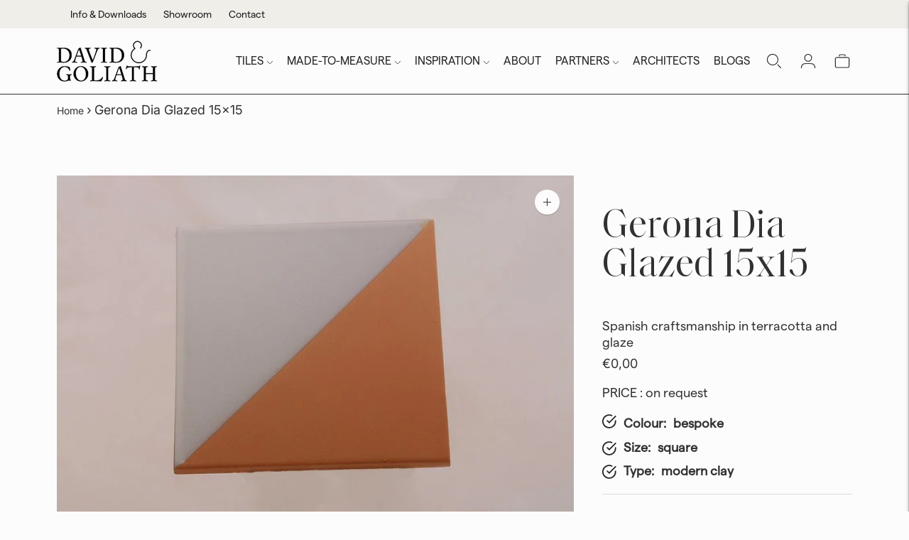

--- FILE ---
content_type: text/html; charset=utf-8
request_url: https://davidgoliath.eu/products/gerona-dia-glazed-15x15
body_size: 54424
content:
<!doctype html>

<!--
  ___                       ___           ___           ___
       /  /\                     /__/\         /  /\         /  /\
      /  /:/_                    \  \:\       /  /:/        /  /::\
     /  /:/ /\  ___     ___       \  \:\     /  /:/        /  /:/\:\
    /  /:/ /:/ /__/\   /  /\  ___  \  \:\   /  /:/  ___   /  /:/  \:\
   /__/:/ /:/  \  \:\ /  /:/ /__/\  \__\:\ /__/:/  /  /\ /__/:/ \__\:\
   \  \:\/:/    \  \:\  /:/  \  \:\ /  /:/ \  \:\ /  /:/ \  \:\ /  /:/
    \  \::/      \  \:\/:/    \  \:\  /:/   \  \:\  /:/   \  \:\  /:/
     \  \:\       \  \::/      \  \:\/:/     \  \:\/:/     \  \:\/:/
      \  \:\       \__\/        \  \::/       \  \::/       \  \::/
       \__\/                     \__\/         \__\/         \__\/

  --------------------------------------------------------------------
  #  Lorenza v6.5.5
  #  Documentation: https://help.fluorescent.co/v/lorenza
  #  Purchase: https://themes.shopify.com/themes/lorenza
  #  A product by Fluorescent: https://fluorescent.co/
  --------------------------------------------------------------------
-->

<html class="no-js" lang="en">
  <head> 
    

    <script type="text/javascript">
        var sbErrors = [];

        window.onerror = function(error, url, line) {
            sbErrors.push({
                errorMessage : error,
                lineNumber : line
            });
        };
    </script>
    <script>
var page_type = "product";
      
if (page_type.indexOf("collection") != -1)
    page_type = "collection";
else if (page_type.indexOf("product") != -1)
    page_type = "product";

      if(typeof(sb_index_jslazyload)=="undefined")
        sb_index_jslazyload = [ /cdn\.shopify\.com\/extensions/, /cdn\.shopify\.com\/s\/trekkie\.storefront/, /cdn\.shopify\.com\/shopifycloud\/boomerang/, /cdn\.shopify\.com\/shopifycloud\/consent-tracking-api\/v0\.1\/consent-tracking-api\.js/, /cdn\.shopify\.com\/shopifycloud\/shopify\/assets\/shop_events_listener/, /cdn\.shopify\.com\/shopifycloud\/shopify\/assets\/storefront\/features/, /cdn\.shopify\.com\/shopifycloud\/shopify\/assets\/storefront\/load_feature/, /cdn\.shopify\.com\/shopifycloud\/shopify_chat\/storefront\/shopifyChatV1\.js/, /cdn\.shopify\.com\/shopifycloud\/shopify\/assets\/storefront\/bars/, ]

      if(typeof(sb_collection_jslazyload)=="undefined")
        sb_collection_jslazyload = [ /cdn\.shopify\.com\/extensions/, /cdn\.shopify\.com\/s\/trekkie\.storefront/, /cdn\.shopify\.com\/shopifycloud\/boomerang/, /cdn\.shopify\.com\/shopifycloud\/consent-tracking-api\/v0\.1\/consent-tracking-api\.js/, /cdn\.shopify\.com\/shopifycloud\/shopify\/assets\/shop_events_listener/, /cdn\.shopify\.com\/shopifycloud\/shopify\/assets\/storefront\/features/, /cdn\.shopify\.com\/shopifycloud\/shopify\/assets\/storefront\/load_feature/, /cdn\.shopify\.com\/shopifycloud\/shopify_chat\/storefront\/shopifyChatV1\.js/, /cdn\.shopify\.com\/shopifycloud\/shopify\/assets\/storefront\/bars/, ]

      if(typeof(sb_product_jslazyload)=="undefined")
        sb_product_jslazyload = [ /cdn\.shopify\.com\/extensions/, /cdn\.shopify\.com\/s\/trekkie\.storefront/, /cdn\.shopify\.com\/shopifycloud\/boomerang/, /cdn\.shopify\.com\/shopifycloud\/consent-tracking-api\/v0\.1\/consent-tracking-api\.js/, /cdn\.shopify\.com\/shopifycloud\/shopify\/assets\/shop_events_listener/, /cdn\.shopify\.com\/shopifycloud\/shopify\/assets\/storefront\/features/, /cdn\.shopify\.com\/shopifycloud\/shopify\/assets\/storefront\/load_feature/, /cdn\.shopify\.com\/shopifycloud\/shopify_chat\/storefront\/shopifyChatV1\.js/, /cdn\.shopify\.com\/shopifycloud\/shopify\/assets\/storefront\/bars/, ]

if (page_type == 'index') {
    window.LAZYLOADURL = sb_index_jslazyload;
}

if (page_type == "collection") {
    window.LAZYLOADURL = sb_collection_jslazyload;
}

if (page_type == "product") {
    window.LAZYLOADURL = sb_product_jslazyload;
}

!function(t, e) {
    "object" == typeof exports && "undefined" != typeof module ? e(exports) : "function" == typeof define && define.amd ? define(["exports"], e) : e((t = "undefined" != typeof globalThis ? globalThis : t || self).sbscript = {})
}(this, (function(t) {
    "use strict";
    var e = "javascript/blocked"
      , r = {
        blacklist: window.LAZYLOADURL,
        whitelist: window.LAZYLOADEDURL
    }
      , n = {
        blacklisted: []
    }
      , i = function(t, n) {
        return t && (!n || n !== e) && (!r.blacklist || r.blacklist.some((function(e) {
            return e.test(t)
        }
        ))) && (!r.whitelist || r.whitelist.every((function(e) {
            return !e.test(t)
        }
        )))
    }
      , o = function(t) {
        var e = t.getAttribute("src");
        return r.blacklist && r.blacklist.every((function(t) {
            return !t.test(e)
        }
        )) || r.whitelist && r.whitelist.some((function(t) {
            return t.test(e)
        }
        ))
    }
      , c = []
      , l = []
      , a = []
      , s = new MutationObserver((function(t) {
        for (var r = 0; r < t.length; r++)
            for (var o = t[r].addedNodes, s = function(t) {
                var r = o[t];
                if (1 === r.nodeType && "LINK" === r.tagName && "stylesheet" == r.rel && c.push(r.href.split("?")[0]),
                1 === r.nodeType && "SCRIPT" === r.tagName) {
                    "" !== r.src && null !== r.src && l.push(r.src.split("?")[0]);
                    var s = r.src
                      , u = r.type;
                    if (!1,
                    i(s, u)) {
                        a.push(s),
                        n.blacklisted.push([r, r.type]),
                        r.type = e;
                        r.addEventListener("beforescriptexecute", (function t(n) {
                            r.getAttribute("type") === e && n.preventDefault(),
                            r.removeEventListener("beforescriptexecute", t)
                        }
                        )),
                        r.parentElement && r.parentElement.removeChild(r)
                    }
                }
            }, u = 0; u < o.length; u++) {
                s(u)
            }
    }
    ));
    function u(t, e) {
        var r = Object.keys(t);
        if (Object.getOwnPropertySymbols) {
            var n = Object.getOwnPropertySymbols(t);
            e && (n = n.filter((function(e) {
                return Object.getOwnPropertyDescriptor(t, e).enumerable
            }
            ))),
            r.push.apply(r, n)
        }
        return r
    }
    function p(t) {
        for (var e = 1; e < arguments.length; e++) {
            var r = null != arguments[e] ? arguments[e] : {};
            e % 2 ? u(Object(r), !0).forEach((function(e) {
                f(t, e, r[e])
            }
            )) : Object.getOwnPropertyDescriptors ? Object.defineProperties(t, Object.getOwnPropertyDescriptors(r)) : u(Object(r)).forEach((function(e) {
                Object.defineProperty(t, e, Object.getOwnPropertyDescriptor(r, e))
            }
            ))
        }
        return t
    }
    function f(t, e, r) {
        return e in t ? Object.defineProperty(t, e, {
            value: r,
            enumerable: !0,
            configurable: !0,
            writable: !0
        }) : t[e] = r,
        t
    }
    function d(t, e) {
        return function(t) {
            if (Array.isArray(t))
                return t
        }(t) || function(t, e) {
            var r = null == t ? null : "undefined" != typeof Symbol && t[Symbol.iterator] || t["@@iterator"];
            if (null == r)
                return;
            var n, i, o = [], c = !0, l = !1;
            try {
                for (r = r.call(t); !(c = (n = r.next()).done) && (o.push(n.value),
                !e || o.length !== e); c = !0)
                    ;
            } catch (t) {
                l = !0,
                i = t
            } finally {
                try {
                    c || null == r.return || r.return()
                } finally {
                    if (l)
                        throw i
                }
            }
            return o
        }(t, e) || b(t, e) || function() {
            throw new TypeError("Invalid attempt to destructure non-iterable instance.\nIn order to be iterable, non-array objects must have a [Symbol.iterator]() method.")
        }()
    }
    function y(t) {
        return function(t) {
            if (Array.isArray(t))
                return h(t)
        }(t) || function(t) {
            if ("undefined" != typeof Symbol && null != t[Symbol.iterator] || null != t["@@iterator"])
                return Array.from(t)
        }(t) || b(t) || function() {
            throw new TypeError("Invalid attempt to spread non-iterable instance.\nIn order to be iterable, non-array objects must have a [Symbol.iterator]() method.")
        }()
    }
    function b(t, e) {
        if (t) {
            if ("string" == typeof t)
                return h(t, e);
            var r = Object.prototype.toString.call(t).slice(8, -1);
            return "Object" === r && t.constructor && (r = t.constructor.name),
            "Map" === r || "Set" === r ? Array.from(t) : "Arguments" === r || /^(?:Ui|I)nt(?:8|16|32)(?:Clamped)?Array$/.test(r) ? h(t, e) : void 0
        }
    }
    function h(t, e) {
        (null == e || e > t.length) && (e = t.length);
        for (var r = 0, n = new Array(e); r < e; r++)
            n[r] = t[r];
        return n
    }
    s.observe(document.documentElement, {
        childList: !0,
        subtree: !0
    });
    var m = document.createElement
      , v = {
        src: Object.getOwnPropertyDescriptor(HTMLScriptElement.prototype, "src"),
        type: Object.getOwnPropertyDescriptor(HTMLScriptElement.prototype, "type")
    };
    document.createElement = function() {
        for (var t = arguments.length, r = new Array(t), n = 0; n < t; n++)
            r[n] = arguments[n];
        if ("script" !== r[0].toLowerCase())
            return m.bind(document).apply(void 0, r);
        var o = m.bind(document).apply(void 0, r);
        try {
            Object.defineProperties(o, {
                src: p(p({}, v.src), {}, {
                    set: function(t) {
                        i(t, o.type) && v.type.set.call(this, e),
                        v.src.set.call(this, t)
                    }
                }),
                type: p(p({}, v.type), {}, {
                    get: function() {
                        var t = v.type.get.call(this);
                        return t === e || i(this.src, t) ? null : t
                    },
                    set: function(t) {
                        var r = i(o.src, o.type) ? e : t;
                        v.type.set.call(this, r)
                    }
                })
            }),
            o.setAttribute = function(t, e) {
                "type" === t || "src" === t ? o[t] = e : HTMLScriptElement.prototype.setAttribute.call(o, t, e)
            }
        } catch (t) {
            console.warn("sbscript: unable to prevent script execution for script src ", o.src, ".\n", 'A likely cause would be because you are using a third-party browser extension that monkey patches the "document.createElement" function.')
        }
        return o
    }
    ;
    var w = new RegExp("[|\\{}()[\\]^$+*?.]","g");
    window.arr_injected_css = [],
    window.arr_injected_script = [],
    window.arr_blocked_script = [];
    t.unblock = function() {
        for (var t = arguments.length, i = new Array(t), u = 0; u < t; u++)
            i[u] = arguments[u];
        i.length < 1 ? (r.blacklist = [],
        r.whitelist = []) : (r.blacklist && (r.blacklist = r.blacklist.filter((function(t) {
            return i.every((function(e) {
                return "string" == typeof e ? !t.test(e) : e instanceof RegExp ? t.toString() !== e.toString() : void 0
            }
            ))
        }
        ))),
        r.whitelist && (r.whitelist = [].concat(y(r.whitelist), y(i.map((function(t) {
            if ("string" == typeof t) {
                var e = ".*" + t.replace(w, "\\$&") + ".*";
                if (r.whitelist.every((function(t) {
                    return t.toString() !== e.toString()
                }
                )))
                    return new RegExp(e)
            } else if (t instanceof RegExp && r.whitelist.every((function(e) {
                return e.toString() !== t.toString()
            }
            )))
                return t;
            return null
        }
        )).filter(Boolean)))));
        for (var p = document.querySelectorAll('script[type="'.concat(e, '"]')), f = 0; f < p.length; f++) {
            var b = p[f];
            o(b) && (n.blacklisted.push([b, "application/javascript"]),
            b.parentElement.removeChild(b))
        }
        var h = 0;
        y(n.blacklisted).forEach((function(t, e) {
            var r = d(t, 2)
              , i = r[0]
              , c = r[1];
            if (o(i)) {
                for (var l = document.createElement("script"), a = 0; a < i.attributes.length; a++) {
                    var s = i.attributes[a];
                    "src" !== s.name && "type" !== s.name && l.setAttribute(s.name, i.attributes[a].value)
                }
                "" != i.src && l.setAttribute("src", i.src),
                l.setAttribute("type", c || "application/javascript"),
                l.appendChild(document.createTextNode(i.text)),
                document.head.appendChild(l),
                n.blacklisted.splice(e - h, 1),
                h++
            }
        }
        )),
        r.blacklist && r.blacklist.length < 1 && s.disconnect(),
        window.arr_injected_css = c,
        window.arr_injected_script = l,
        window.arr_blocked_script = a
    }
    ,
    Object.defineProperty(t, "__esModule", {
        value: !0
    })
}
));

// window.onscroll = function(){
//     window.sbscript.unblock();
// };

window.addEventListener('mousemove', function(event) {
   window.sbscript.unblock();
});

window.addEventListener('touchstart', function(event) {
   window.sbscript.unblock();
}, false);

window.addEventListener('load', function(event) {
    setTimeout(()=>{
     window.sbscript.unblock();
    }
    , 5000);
});

</script>



 
    <meta name="google-site-verification" content="8QjqAJlrnnJwVurCMOyRlSxLZe2AEgsdALdY0eIdRWM" />
    <meta charset="utf-8">
    <meta http-equiv="X-UA-Compatible" content="IE=edge,chrome=1">
    <meta name="viewport" content="width=device-width,initial-scale=1">
    <!-- noindex account and login pages -->
    



 <!-- Canonical -->
<link rel="canonical" href="https://davidgoliath.eu/products/gerona-dia-glazed-15x15">
    


    <link rel="preconnect" href="https://cdn.shopify.com" crossorigin>
    <link href="//davidgoliath.eu/cdn/shop/t/17/assets/custom.css?v=183864543887788892361747982988" rel="stylesheet" type="text/css" media="all" />
<link rel="preconnect" href="https://fonts.shopifycdn.com" crossorigin><title>gerona-dia-glazed-15x15
| David &amp; Goliath - Handmade tiles</title>


    
      <meta name="description" content="Spanish craftsmanship in terracotta and glaze">
    






  
  
  
  
  




<meta property="og:url" content="https://davidgoliath.eu/products/gerona-dia-glazed-15x15">
<meta property="og:site_name" content="David &amp; Goliath - Handmade tiles">
<meta property="og:type" content="product">
<meta property="og:title" content="Gerona Dia Glazed 15x15">
<meta property="og:description" content="Spanish craftsmanship in terracotta and glaze">
<meta property="og:image" content="http://davidgoliath.eu/cdn/shop/products/TerracottaGeronaDiaTerracotta_Matt15x15cm_web_1024x.jpg?v=1681482327">
<meta property="og:image:secure_url" content="https://davidgoliath.eu/cdn/shop/products/TerracottaGeronaDiaTerracotta_Matt15x15cm_web_1024x.jpg?v=1681482327">
<meta property="og:price:amount" content="0,00">
<meta property="og:price:currency" content="EUR">

<meta name="twitter:title" content="Gerona Dia Glazed 15x15">
<meta name="twitter:description" content="Spanish craftsmanship in terracotta and glaze">
<meta name="twitter:card" content="summary_large_image">
<meta name="twitter:image" content="https://davidgoliath.eu/cdn/shop/products/TerracottaGeronaDiaTerracotta_Matt15x15cm_web_1024x.jpg?v=1681482327">
<meta name="twitter:image:width" content="480">
<meta name="twitter:image:height" content="480">
<script>
  console.log('Lorenza v6.5.5 by Fluorescent');

  document.documentElement.className = document.documentElement.className.replace('no-js', '');

  if (window.matchMedia(`(prefers-reduced-motion: reduce)`) === true || window.matchMedia(`(prefers-reduced-motion: reduce)`).matches === true) {
    document.documentElement.classList.add('prefers-reduced-motion');
  }

  window.theme = {
    version: 'v6.5.5',
    strings: {
      name: "David \u0026amp; Goliath - Handmade tiles",
      addToCart: "Add to cart",
      soldOut: "Sold out",
      unavailable: "Unavailable",
      quickCartCheckout: "Go to Checkout",
      collection: {
        filter: "Filter",
        sort: "Sort",
        apply: "Apply",
        show: "Show",
        manual: "Translation missing: en.collections.sort.manual",
        price_ascending: "Translation missing: en.collections.sort.price_ascending",
        price_descending: "Translation missing: en.collections.sort.price_descending",
        title_ascending: "Translation missing: en.collections.sort.title_ascending",
        title_descending: "Translation missing: en.collections.sort.title_descending",
        created_ascending: "Translation missing: en.collections.sort.created_ascending",
        created_descending: "Translation missing: en.collections.sort.created_descending",
        best_selling: "Translation missing: en.collections.sort.best_selling",
      },
      cart: {
        general: {
          currency: "Currency",
          empty: "Your cart is currently empty.",
          quantity_error: "Quantity selected exceeds current stock",
          quantity_error_updated: "Quantity selected exceeds current stock. Your cart has been updated."
        }
      },
      general: {
        menu: {
          logout: "Logout",
          login_register: "Login \/ Register"
        },
        products: {
          recently_viewed: "Recently Viewed",
          no_recently_viewed: "No recently viewed items."
        },
        search: {
          search: "Search",
          no_results: "Try checking your spelling or using different words.",
          placeholder: "Search",
          quick_search: "Quick search",
          quick_search_results: {
            one: "Result",
            other: "Results"
          },
          submit: "Submit"
        }
      },
      products: {
        product: {
          view: "View the full product",
          total_reviews: "reviews",
          write_review: "Write a review",
          share_heading: "Share",
          unavailable: "Unavailable",
          unitPrice: "Unit price",
          unitPriceSeparator: "per",
          sku: "SKU",
          no_shipping_rates: "Shipping rate unavailable",
          country_placeholder: "Country\/Region"
        }
      },
      quickCart: {
        addProductQuantity: "Add product quantity",
        subtractProductQuantity: "Subtract product quantity"
      },
      layout: {
        cart: {
          title: "Cart"
        }
      },
      search: {
        headings: {
          articles: "Articles",
          pages: "Pages",
          products: "Products"
        },
        view_all: "View all",
        no_results: "No results were found",
        nothing_found: "Nothing found",
        no_product_results: "No product results for",
        no_page_results: "No page results for",
        no_article_results: "No article results for"
      },
      accessibility: {
        play_video: "Play",
        pause_video: "Pause",
        range_lower: "Lower",
        range_upper: "Upper"
      }
    },
    routes: {
      root: "/",
      cart: {
        base: "/cart",
        add: "/cart/add",
        change: "/cart/change",
        clear: "/cart/clear",
        shipping: "/cart/shipping_rates",
      },
      // Manual routes until Shopify adds support
      products: "/products",
      productRecommendations: "/recommendations/products",
      predictive_search_url: '/search/suggest'
    },
  }

  
</script><script>
    window.theme.moneyFormat = "€{{amount_with_comma_separator}}"
  </script>

<style>
  @font-face {
  font-family: Cormorant;
  font-weight: 300;
  font-style: normal;
  src: url("//davidgoliath.eu/cdn/fonts/cormorant/cormorant_n3.0b17a542c8aa1ebff75081c7c3a854475090bf40.woff2") format("woff2"),
       url("//davidgoliath.eu/cdn/fonts/cormorant/cormorant_n3.c357ee519b5baa7a2389366dbc1017e7bfccb716.woff") format("woff");
}

  

  @font-face {
  font-family: Cormorant;
  font-weight: 300;
  font-style: normal;
  src: url("//davidgoliath.eu/cdn/fonts/cormorant/cormorant_n3.0b17a542c8aa1ebff75081c7c3a854475090bf40.woff2") format("woff2"),
       url("//davidgoliath.eu/cdn/fonts/cormorant/cormorant_n3.c357ee519b5baa7a2389366dbc1017e7bfccb716.woff") format("woff");
}

  @font-face {
  font-family: Cormorant;
  font-weight: 400;
  font-style: normal;
  src: url("//davidgoliath.eu/cdn/fonts/cormorant/cormorant_n4.bd66e8e0031690b46374315bd1c15a17a8dcd450.woff2") format("woff2"),
       url("//davidgoliath.eu/cdn/fonts/cormorant/cormorant_n4.e5604516683cb4cc166c001f2ff5f387255e3b45.woff") format("woff");
}

  @font-face {
  font-family: Cormorant;
  font-weight: 300;
  font-style: italic;
  src: url("//davidgoliath.eu/cdn/fonts/cormorant/cormorant_i3.daccd1544064a8f91b945b46407eb35b026a568b.woff2") format("woff2"),
       url("//davidgoliath.eu/cdn/fonts/cormorant/cormorant_i3.8b483976a1a48ce4720cab824f30f7347747ed2c.woff") format("woff");
}


  @font-face {
  font-family: Inter;
  font-weight: 400;
  font-style: normal;
  src: url("//davidgoliath.eu/cdn/fonts/inter/inter_n4.b2a3f24c19b4de56e8871f609e73ca7f6d2e2bb9.woff2") format("woff2"),
       url("//davidgoliath.eu/cdn/fonts/inter/inter_n4.af8052d517e0c9ffac7b814872cecc27ae1fa132.woff") format("woff");
}

  @font-face {
  font-family: Inter;
  font-weight: 500;
  font-style: normal;
  src: url("//davidgoliath.eu/cdn/fonts/inter/inter_n5.d7101d5e168594dd06f56f290dd759fba5431d97.woff2") format("woff2"),
       url("//davidgoliath.eu/cdn/fonts/inter/inter_n5.5332a76bbd27da00474c136abb1ca3cbbf259068.woff") format("woff");
}

  @font-face {
  font-family: Inter;
  font-weight: 400;
  font-style: italic;
  src: url("//davidgoliath.eu/cdn/fonts/inter/inter_i4.feae1981dda792ab80d117249d9c7e0f1017e5b3.woff2") format("woff2"),
       url("//davidgoliath.eu/cdn/fonts/inter/inter_i4.62773b7113d5e5f02c71486623cf828884c85c6e.woff") format("woff");
}

  @font-face {
  font-family: Inter;
  font-weight: 500;
  font-style: italic;
  src: url("//davidgoliath.eu/cdn/fonts/inter/inter_i5.4474f48e6ab2b1e01aa2b6d942dd27fa24f2d99f.woff2") format("woff2"),
       url("//davidgoliath.eu/cdn/fonts/inter/inter_i5.493dbd6ee8e49f4ad722ebb68d92f201af2c2f56.woff") format("woff");
}


  
  

  :root {
    --color-accent: #313131;
    --color-text: #313131;
    --color-text-meta: rgba(49, 49, 49, 0.7);
    --color-button-bg: #313131;
    --color-button-hover-bg: #242424;
    --color-button-active-bg: #181818;
    --color-bg: #fcfcfc;
    --color-bg-transparent: rgba(252, 252, 252, 0.8);
    --color-bg-contrast: #efefef;
    --color-bg-darker: #f4f4f4;
    --color-background-meta: #f2f2f2;
    --color-border: #d9d9d9;
    --color-border-medium: #c0c0c0;
    --color-border-darker: #b3b3b3;
    --color-border-darkest: #999999;
    --color-input-text: #606060;
    --color-input-inactive-text: rgba(96, 96, 96, 0.7);
    --color-icon: #9c9c9c;
    --color-icon-darker: #767676;
    --color-icon-darkerest: #5c5c5c;
    --color-primary-button-bg: #313131;
    --color-primary-button-active-bg: #242424;
    --color-secondary-button-bg: #313131;
    --color-secondary-button-text: #313131;
    --color-secondary-button-border: rgba(49, 49, 49, 0.2);
    --color-secondary-button-meta: #646464;
    --color-sale-badge-bg: #313131;
    --color-sale-badge-text: #FCFCFC;
    --color-sold-out-badge-bg: #313131;
    --color-sold-out-badge-text: #FCFCFC;
    --color-success-message: #00730b;
    --color-text-success: #00730b;
    --color-error-message: #dd2200;
    --color-text-error: #dd2200;

    --color-contrast-text: #313131;
    --color-contrast-text-meta: rgba(49, 49, 49, 0.7);
    --color-contrast-bg: #f3f3f3;
    --color-contrast-bg-meta: #e9e9e9;
    --color-contrast-border: #767676;
    --color-contrast-border-darker: #505050;
    --color-contrast-border-darkest: #363636;
    --color-contrast-input-text: #5e5e5e;
    --color-contrast-input-inactive-text: rgba(94, 94, 94, 0.7);
    --color-contrast-icon: #939393;
    --color-contrast-secondary-button-bg: #313131;
    --color-contrast-secondary-button-text: #313131;
    --color-contrast-secondary-button-border: rgba(49, 49, 49, 0.2);
    --color-contrast-secondary-button-meta: #646464;

    --color-header-text: #313131;
    --color-header-bg: #fcfcfc;
    --color-header-border: #313131;
    --color-header-border-darken: #181818;

    --color-footer-text: #313131;
    --color-footer-text-meta: rgba(49, 49, 49, 0.7);
    --color-footer-bg: #d8e1ce;
    --color-footer-border: #313131;
    --color-footer-button-bg: #fcfcfc;
    --color-footer-button-bg-lighter: #ffffff;
    --color-footer-button-text: #313131;

    --color-navigation-text: #151515;
    --color-navigation-text-meta: rgba(21, 21, 21, 0.7);
    --color-navigation-bg: #ffffff;
    --color-navigation-bg-darker: #f2f2f2;

    --color-drawer-text: #151515;
    --color-drawer-text-meta: rgba(21, 21, 21, 0.7);
    --color-drawer-bg: #ffffff;
    --color-drawer-bg-transparent: rgba(255, 255, 255, 0.8);
    --color-drawer-bg-darker: #f2f2f2;
    --color-drawer-background-meta: #f2f2f2;
    --color-drawer-border: #d6d6d6;
    --color-drawer-border-darker: #b0b0b0;
    --color-drawer-border-darkest: #969696;
    --color-drawer-input-text: #5e5e5e;
    --color-drawer-input-inactive-text: rgba(94, 94, 94, 0.7);
    --color-drawer-icon: #939393;
    --color-drawer-icon-darker: #6d6d6d;

    --color-placeholder-bg: #f5f5f5;

    --color-bg-overlay: rgba(49, 49, 49, 0.25);

    --font-logo: Cormorant, serif;
    --font-logo-weight: 300;
    --font-logo-style: normal;

    --font-heading: Cormorant, serif;
    --font-heading-weight: 300;
    --font-heading-style: normal;
    --font-heading-bold-weight: 400;

    --font-body: Inter, sans-serif;
    --font-body-weight: 400;
    --font-body-style: normal;
    --font-body-bold-weight: 500;

    --font-size-body-extra-small: 11px;
    --font-size-body-small: 12px;
    --font-size-body-base: 14px;
    --font-size-body-large: 16px;
    --font-size-body-extra-large: 18px;

    --font-size-heading-1: 40px;
    --font-size-heading-1-small: 34px;
    --font-size-heading-2: 29px;
    --font-size-heading-3: 26px;

    --font-size-navigation: 13px;
    --font-letter-spacing-navigation: 0px;

    --font-size-button: 14px;
    --font-letter-spacing-button: 0px;

    --button-text-transform: none;
    --button-border-radius: 0;

    --section-vertical-spacing: 40px;
    --section-vertical-spacing-desktop: 80px;
    --section-vertical-spacing-tall: 80px;
    --section-vertical-spacing-tall-desktop: 160px;

    /* Shopify pay specific */
    --payment-terms-background-color: #f2f2f2;

    /* Product badge color indexing */
    .badge[data-custom-handle="express-dispatch"]{color: #ffffff; background-color: #000000;}.badge[data-custom-handle="best-seller"]{color: #ffffff; background-color: #408200;}.badge[data-custom-handle="top-rated"]{color: #ffffff; background-color: #B18400;}.badge[data-custom-handle="clearance"],.badge[data-custom-handle="deal"]{color: #ffffff; background-color: #D50000;}}
</style>
<style>
  .accordion__group:after {
    background-color: var(--color-icon);
    -webkit-mask: url(//davidgoliath.eu/cdn/shop/t/17/assets/chevron-down.svg?v=14797827152027912471738232706) 50% 50% no-repeat;
    mask: url(//davidgoliath.eu/cdn/shop/t/17/assets/chevron-down.svg?v=14797827152027912471738232706) 50% 50% no-repeat;
  }
</style><script>
  flu = window.flu || {};
  flu.chunks = {
    flickity: "//davidgoliath.eu/cdn/shop/t/17/assets/flickity-chunk.js?v=14569581315688316541741675362",
    video: "//davidgoliath.eu/cdn/shop/t/17/assets/video-chunk.js?v=102297607272639790511741675364",
  };
</script>





  <script type="module" src="//davidgoliath.eu/cdn/shop/t/17/assets/theme.min.js?v=32507972310870997911738232706"></script>







<link href="//davidgoliath.eu/cdn/shop/t/17/assets/theme.css?v=129802859109919713391741675376" rel="stylesheet" type="text/css" media="all" />
<link href="//davidgoliath.eu/cdn/shop/t/17/assets/custom.css?v=183864543887788892361747982988" rel="stylesheet" type="text/css" media="all" />
<style>.spf-filter-loading #gf-products > *:not(.spf-product--skeleton), .spf-filter-loading [data-globo-filter-items] > *:not(.spf-product--skeleton){visibility: hidden; opacity: 0}</style>
<link rel="preconnect" href="https://filter-eu.globosoftware.net" />
<script>
  document.getElementsByTagName('html')[0].classList.add('spf-filter-loading');
  window.addEventListener("globoFilterRenderCompleted",function(e){document.getElementsByTagName('html')[0].classList.remove('spf-filter-loading')})
  window.sortByRelevance = false;
  window.moneyFormat = "€{{amount_with_comma_separator}}";
  window.GloboMoneyFormat = "€{{amount_with_comma_separator}}";
  window.GloboMoneyWithCurrencyFormat = "€{{amount_with_comma_separator}} EUR";
  window.filterPriceRate = 1;
  window.filterPriceAdjustment = 1;

  window.shopCurrency = "EUR";
  window.currentCurrency = "EUR";

  window.isMultiCurrency = false;
  window.globoFilterAssetsUrl = '//davidgoliath.eu/cdn/shop/t/17/assets/';
  window.assetsUrl = '//davidgoliath.eu/cdn/shop/t/17/assets/';
  window.filesUrl = '//davidgoliath.eu/cdn/shop/files/';
  var page_id = 0;
  var globo_filters_json = {"default":0,"275936215232":51466,"275936182464":54257,"275936018624":54257,"275936084160":54257,"275936149696":54257,"407650795759":54257,"279682482368":54257,"275936116928":54257,"403009994991":54257,"407633428719":54526,"405363261679":54526,"407935320303":54526,"405363294447":54526,"405363359983":54526,"405363392751":54527,"405363425519":54527,"405363458287":54527,"405363491055":54527,"405363556591":54527,"405363589359":54527,"405363622127":54527,"405363949807":54527,"403000557807":54527,"406038151407":54527,"405364015343":54528,"403011141871":54528,"407966548207":54528}
  var GloboFilterConfig = {
    api: {
      filterUrl: "https://filter-eu.globosoftware.net/filter",
      searchUrl: "https://filter-eu.globosoftware.net/search",
      url: "https://filter-eu.globosoftware.net",
    },
    shop: {
      name: "David &amp; Goliath - Handmade tiles",
      url: "https://davidgoliath.eu",
      domain: "david-goliath-handmade-cementtiles.myshopify.com",
      is_multicurrency: false,
      currency: "EUR",
      cur_currency: "EUR",
      cur_locale: "en",
      cur_country: "BE",
      locale: "en",
      root_url: "",
      country_code: "BE",
      product_image: {width: 360, height: 360},
      no_image_url: "https://cdn.shopify.com/s/images/themes/product-1.png",
      themeStoreId: 798,
      swatches:  [],
      newUrlStruct: false,
      translation: {"default":{"search":{"suggestions":"Suggestions","collections":"Collections","pages":"Pages","product":"Product","products":"Products","view_all":"Search for","view_all_products":"View all products","not_found":"Sorry, nothing found for","product_not_found":"No products were found","no_result_keywords_suggestions_title":"Popular searches","no_result_products_suggestions_title":"However, You may like","zero_character_keywords_suggestions_title":"Suggestions","zero_character_popular_searches_title":"Popular searches","zero_character_products_suggestions_title":"Trending products"},"form":{"title":"Search Products","submit":"Search"},"filter":{"filter_by":"Filter By","clear_all":"Clear All","view":"View","clear":"Clear","in_stock":"In Stock","out_of_stock":"Out of Stock","ready_to_ship":"Ready to ship","search":"Search options"},"sort":{"sort_by":"Sort By","manually":"Featured","availability_in_stock_first":"Availability","relevance":"Relevance","best_selling":"Best Selling","alphabetically_a_z":"Alphabetically, A-Z","alphabetically_z_a":"Alphabetically, Z-A","price_low_to_high":"Price, low to high","price_high_to_low":"Price, high to low","date_new_to_old":"Date, new to old","date_old_to_new":"Date, old to new","sale_off":"% Sale off"},"product":{"add_to_cart":"Add to cart","unavailable":"Unavailable","sold_out":"Sold out","sale":"Sale","load_more":"Load more","limit":"Show","search":"Search products","no_results":"Sorry, there are no products in this collection"},"labels":{"419850":"Maat","419851":"Kleur","419852":"ENKEL OF SAMENGESTELD PATROON"}},"nl":{"search":{"suggestions":"Suggestions","collections":"Collections","pages":"Pages","product":"Product","products":"Products","view_all":"Search for","view_all_products":"View all products","not_found":"Sorry, nothing found for","product_not_found":"No products were found","no_result_keywords_suggestions_title":"Popular searches","no_result_products_suggestions_title":"However, You may like","zero_character_keywords_suggestions_title":"Suggestions","zero_character_popular_searches_title":"Popular searches","zero_character_products_suggestions_title":"Trending products"},"form":{"title":"Search Products","submit":"Search"},"filter":{"filter_by":"Filter By","clear_all":"Clear All","view":"View","clear":"Clear","in_stock":"In Stock","out_of_stock":"Out of Stock","ready_to_ship":"Ready to ship","search":"Search options"},"sort":{"sort_by":"Sort By","manually":"Featured","availability_in_stock_first":"Availability","relevance":"Relevance","best_selling":"Best Selling","alphabetically_a_z":"Alphabetically, A-Z","alphabetically_z_a":"Alphabetically, Z-A","price_low_to_high":"Price, low to high","price_high_to_low":"Price, high to low","date_new_to_old":"Date, new to old","date_old_to_new":"Date, old to new","sale_off":"% Sale off"},"product":{"add_to_cart":"Add to cart","unavailable":"Unavailable","sold_out":"Sold out","sale":"Sale","load_more":"Load more","limit":"Show","search":"Search products","no_results":"Sorry, there are no products in this collection"},"labels":{"419850":"Maat","419851":"Kleur","419852":"ENKEL OF SAMENGESTELD PATROON"}},"en":{"search":{"suggestions":"Suggestions","collections":"Collections","pages":"Pages","product":"Product","products":"Products","view_all":"Search for","view_all_products":"View all products","not_found":"Sorry, nothing found for","product_not_found":"No products were found","no_result_keywords_suggestions_title":"Popular searches","no_result_products_suggestions_title":"However, You may like","zero_character_keywords_suggestions_title":"Suggestions","zero_character_popular_searches_title":"Popular searches","zero_character_products_suggestions_title":"Trending products"},"form":{"title":"Search Products","submit":"Search"},"filter":{"filter_by":"Filter By","clear_all":"Clear All","view":"View","clear":"Clear","in_stock":"In Stock","out_of_stock":"Out of Stock","ready_to_ship":"Ready to ship","search":"Search options"},"sort":{"sort_by":"Sort By","manually":"Featured","availability_in_stock_first":"Availability","relevance":"Relevance","best_selling":"Best Selling","alphabetically_a_z":"Alphabetically, A-Z","alphabetically_z_a":"Alphabetically, Z-A","price_low_to_high":"Price, low to high","price_high_to_low":"Price, high to low","date_new_to_old":"Date, new to old","date_old_to_new":"Date, old to new","sale_off":"% Sale off"},"product":{"add_to_cart":"Add to cart","unavailable":"Unavailable","sold_out":"Sold out","sale":"Sale","load_more":"Load more","limit":"Show","search":"Search products","no_results":"Sorry, there are no products in this collection"},"labels":{"419850":"Size","419851":"Colour","419852":"Single or composed pattern"}}},
      redirects: null,
      images: [],
      settings: {"color_accent":"#313131","color_text":"#313131","color_bg":"#fcfcfc","color_button":"#313131","color_border":"#d9d9d9","color_input_text":"#606060","color_icon":"#9c9c9c","color_success":"#00730b","color_error":"#dd2200","color_utility_bar_text":"#1B1B1B","color_utility_bar_background":"#efeee9","color_header_text":"#313131","color_header_bg":"#fcfcfc","color_header_border":"#313131","color_footer_text":"#313131","color_footer_bg":"#d8e1ce","color_footer_border":"#313131","color_footer_button_background":"#fcfcfc","color_footer_button_text":"#313131","color_contrast_text":"#313131","color_contrast_bg":"#f3f3f3","color_contrast_button":"#313131","color_contrast_border":"#767676","color_contrast_input_text":"#5e5e5e","color_contrast_icon":"#939393","color_drawer_text":"#151515","color_drawer_bg":"#ffffff","color_drawer_border":"#d6d6d6","color_drawer_input_text":"#5e5e5e","color_drawer_icon":"#939393","font_heading":{"error":"json not allowed for this object"},"size_heading":40,"uppercase_headings":false,"font_body":{"error":"json not allowed for this object"},"size_body":14,"font_logo":{"error":"json not allowed for this object"},"logo_uppercase":false,"font_logo_size":30,"font_navigation_uppercase":false,"font_navigation_weight":"normal","font_navigation_size":13,"font_navigation_letter_spacing":0.1,"font_button_size":14,"font_button_letter_spacing":0,"uppercase_buttons":false,"enable_reveal_animations":true,"button_secondary_style":"bordered","button_shape":"0","share_facebook":true,"share_twitter":true,"share_pinterest":true,"social_facebook_link":"","social_instagram_link":"","social_linkedin_link":"","social_pinterest_link":"","social_snapchat_link":"","social_tiktok_link":"","social_tumblr_link":"","social_twitter_link":"","social_vimeo_link":"","social_youtube_link":"","search_show_price":true,"search_show_vendor":false,"enable_dynamic_product_options":false,"swatch_options":"Color","chip_options":"Size","show_secondary_image_on_hover":true,"product_listing_aspect_ratio":"natural","product_listing_show_sale_badge":true,"sale_badge_background_color":"#313131","sale_badge_text_color":"#FCFCFC","product_listing_show_sold_out_badge":true,"sold_badge_background_color":"#313131","sold_badge_text_color":"#FCFCFC","product_listing_show_custom_badges":false,"custom_product_badge_group_1_tag_names":"Express Dispatch","custom_product_badge_group_1_background_color":"#000000","custom_product_badge_group_1_text_color":"#ffffff","custom_product_badge_group_2_tag_names":"Best seller","custom_product_badge_group_2_background_color":"#408200","custom_product_badge_group_2_text_color":"#ffffff","custom_product_badge_group_3_tag_names":"Top Rated","custom_product_badge_group_3_background_color":"#B18400","custom_product_badge_group_3_text_color":"#ffffff","custom_product_badge_group_4_tag_names":"Clearance, Deal","custom_product_badge_group_4_background_color":"#D50000","custom_product_badge_group_4_text_color":"#ffffff","cart_type":"flyout","cart_quick_shop_enabled":false,"cart_quick_shop_show_quantity_input":false,"currency_code_enabled":false,"favicon":null,"checkout_header_image":null,"checkout_logo_image":null,"checkout_logo_position":"left","checkout_logo_size":"medium","checkout_body_background_image":null,"checkout_body_background_color":"#fff","checkout_input_background_color_mode":"white","checkout_sidebar_background_image":null,"checkout_sidebar_background_color":"#fafafa","checkout_heading_font":"-apple-system, BlinkMacSystemFont, 'Segoe UI', Roboto, Helvetica, Arial, sans-serif, 'Apple Color Emoji', 'Segoe UI Emoji', 'Segoe UI Symbol'","checkout_body_font":"-apple-system, BlinkMacSystemFont, 'Segoe UI', Roboto, Helvetica, Arial, sans-serif, 'Apple Color Emoji', 'Segoe UI Emoji', 'Segoe UI Symbol'","checkout_accent_color":"#197bbd","checkout_button_color":"#197bbd","checkout_error_color":"#e32c2b","search_show_products":true,"search_show_articles":true,"search_show_pages":true,"cart_notes_enable":true,"color_input_inactive_text":"#7C7C7C","color_sale_badge":"#bb4e39","color_sold_out_badge":"#1b1b1b","color_success_message":"#82b875","color_error_message":"#b6534c","color_contrast_input_inactive_text":"#a8a8a8","color_navigation_text":"#363636","color_navigation_bg":"#ffffff","color_navigation_feature":"#f4f4f4","color_drawer_input_inactive_text":"#bab8c7","color_quick_search_highlight":"#ffe898","color_navigation_border":"#e2e2e2","color_navigation_icon":"#aaaaaa","customer_layout":"customer_area"},
      separate_options: null,
      home_filter: false,
      page: "product",
      cache: true,
      layout: "theme"
    },
    taxes: null,
    special_countries: null,
    adjustments: null,

    year_make_model: {
      id: null
    },
    filter: {
      id: globo_filters_json[page_id] || globo_filters_json['default'] || 0,
      layout: 1,
      showCount: true,
      isLoadMore: 1,
      filter_on_search_page: true
    },
    search:{
      enable: true,
      zero_character_suggestion: false,
      layout: 1,
    },
    collection: {
      id:0,
      handle:'',
      sort: 'featured',
      tags: null,
      vendor: null,
      type: null,
      term: null,
      limit: 12,
      products_count: 0,
      excludeTags: null
    },
    customer: false,
    selector: {
      sortBy: '.collection-sorting',
      pagination: '.pagination:first, .paginate:first, .pagination-custom:first, #pagination:first, #gf_pagination_wrap',
      products: '.grid.grid-collage'
    }
  };

</script>
<script defer src="//davidgoliath.eu/cdn/shop/t/17/assets/v5.globo.filter.lib.js?v=17297501801649075201739964124"></script>

<link rel="preload stylesheet" href="//davidgoliath.eu/cdn/shop/t/17/assets/v5.globo.search.css?v=36178431668889589591739973377" as="style">








    <script>window.performance && window.performance.mark && window.performance.mark('shopify.content_for_header.start');</script><meta name="facebook-domain-verification" content="soqxje0hrbpdvft5npifwdjcej2lai">
<meta id="shopify-digital-wallet" name="shopify-digital-wallet" content="/58925154496/digital_wallets/dialog">
<link rel="alternate" type="application/json+oembed" href="https://davidgoliath.eu/products/gerona-dia-glazed-15x15.oembed">
<script async="async" src="/checkouts/internal/preloads.js?locale=en-BE"></script>
<script id="shopify-features" type="application/json">{"accessToken":"f231a25d694095bc4f5ef006e1537c19","betas":["rich-media-storefront-analytics"],"domain":"davidgoliath.eu","predictiveSearch":true,"shopId":58925154496,"locale":"en"}</script>
<script>var Shopify = Shopify || {};
Shopify.shop = "david-goliath-handmade-cementtiles.myshopify.com";
Shopify.locale = "en";
Shopify.currency = {"active":"EUR","rate":"1.0"};
Shopify.country = "BE";
Shopify.theme = {"name":"Lorenza Updated","id":178219778391,"schema_name":"Lorenza","schema_version":"6.5.5","theme_store_id":798,"role":"main"};
Shopify.theme.handle = "null";
Shopify.theme.style = {"id":null,"handle":null};
Shopify.cdnHost = "davidgoliath.eu/cdn";
Shopify.routes = Shopify.routes || {};
Shopify.routes.root = "/";</script>
<script type="module">!function(o){(o.Shopify=o.Shopify||{}).modules=!0}(window);</script>
<script>!function(o){function n(){var o=[];function n(){o.push(Array.prototype.slice.apply(arguments))}return n.q=o,n}var t=o.Shopify=o.Shopify||{};t.loadFeatures=n(),t.autoloadFeatures=n()}(window);</script>
<script id="shop-js-analytics" type="application/json">{"pageType":"product"}</script>
<script defer="defer" async type="module" src="//davidgoliath.eu/cdn/shopifycloud/shop-js/modules/v2/client.init-shop-cart-sync_C5BV16lS.en.esm.js"></script>
<script defer="defer" async type="module" src="//davidgoliath.eu/cdn/shopifycloud/shop-js/modules/v2/chunk.common_CygWptCX.esm.js"></script>
<script type="module">
  await import("//davidgoliath.eu/cdn/shopifycloud/shop-js/modules/v2/client.init-shop-cart-sync_C5BV16lS.en.esm.js");
await import("//davidgoliath.eu/cdn/shopifycloud/shop-js/modules/v2/chunk.common_CygWptCX.esm.js");

  window.Shopify.SignInWithShop?.initShopCartSync?.({"fedCMEnabled":true,"windoidEnabled":true});

</script>
<script>(function() {
  var isLoaded = false;
  function asyncLoad() {
    if (isLoaded) return;
    isLoaded = true;
    var urls = ["https:\/\/cdn.shopify.com\/s\/files\/1\/0589\/2515\/4496\/t\/4\/assets\/globo.filter.init.js?shop=david-goliath-handmade-cementtiles.myshopify.com","https:\/\/shy.elfsight.com\/p\/platform.js?shop=david-goliath-handmade-cementtiles.myshopify.com","https:\/\/cdn.s3.pop-convert.com\/pcjs.production.min.js?unique_id=david-goliath-handmade-cementtiles.myshopify.com\u0026shop=david-goliath-handmade-cementtiles.myshopify.com","https:\/\/script.pop-convert.com\/new-micro\/production.pc.min.js?unique_id=david-goliath-handmade-cementtiles.myshopify.com\u0026shop=david-goliath-handmade-cementtiles.myshopify.com"];
    for (var i = 0; i < urls.length; i++) {
      var s = document.createElement('script');
      s.type = 'text/javascript';
      s.async = true;
      s.src = urls[i];
      var x = document.getElementsByTagName('script')[0];
      x.parentNode.insertBefore(s, x);
    }
  };
  if(window.attachEvent) {
    window.attachEvent('onload', asyncLoad);
  } else {
    window.addEventListener('load', asyncLoad, false);
  }
})();</script>
<script id="__st">var __st={"a":58925154496,"offset":3600,"reqid":"23045f1f-8ac4-40aa-8401-9e9a33f7def4-1768760103","pageurl":"davidgoliath.eu\/products\/gerona-dia-glazed-15x15","u":"0fc2eb3d9c1f","p":"product","rtyp":"product","rid":7988521304303};</script>
<script>window.ShopifyPaypalV4VisibilityTracking = true;</script>
<script id="captcha-bootstrap">!function(){'use strict';const t='contact',e='account',n='new_comment',o=[[t,t],['blogs',n],['comments',n],[t,'customer']],c=[[e,'customer_login'],[e,'guest_login'],[e,'recover_customer_password'],[e,'create_customer']],r=t=>t.map((([t,e])=>`form[action*='/${t}']:not([data-nocaptcha='true']) input[name='form_type'][value='${e}']`)).join(','),a=t=>()=>t?[...document.querySelectorAll(t)].map((t=>t.form)):[];function s(){const t=[...o],e=r(t);return a(e)}const i='password',u='form_key',d=['recaptcha-v3-token','g-recaptcha-response','h-captcha-response',i],f=()=>{try{return window.sessionStorage}catch{return}},m='__shopify_v',_=t=>t.elements[u];function p(t,e,n=!1){try{const o=window.sessionStorage,c=JSON.parse(o.getItem(e)),{data:r}=function(t){const{data:e,action:n}=t;return t[m]||n?{data:e,action:n}:{data:t,action:n}}(c);for(const[e,n]of Object.entries(r))t.elements[e]&&(t.elements[e].value=n);n&&o.removeItem(e)}catch(o){console.error('form repopulation failed',{error:o})}}const l='form_type',E='cptcha';function T(t){t.dataset[E]=!0}const w=window,h=w.document,L='Shopify',v='ce_forms',y='captcha';let A=!1;((t,e)=>{const n=(g='f06e6c50-85a8-45c8-87d0-21a2b65856fe',I='https://cdn.shopify.com/shopifycloud/storefront-forms-hcaptcha/ce_storefront_forms_captcha_hcaptcha.v1.5.2.iife.js',D={infoText:'Protected by hCaptcha',privacyText:'Privacy',termsText:'Terms'},(t,e,n)=>{const o=w[L][v],c=o.bindForm;if(c)return c(t,g,e,D).then(n);var r;o.q.push([[t,g,e,D],n]),r=I,A||(h.body.append(Object.assign(h.createElement('script'),{id:'captcha-provider',async:!0,src:r})),A=!0)});var g,I,D;w[L]=w[L]||{},w[L][v]=w[L][v]||{},w[L][v].q=[],w[L][y]=w[L][y]||{},w[L][y].protect=function(t,e){n(t,void 0,e),T(t)},Object.freeze(w[L][y]),function(t,e,n,w,h,L){const[v,y,A,g]=function(t,e,n){const i=e?o:[],u=t?c:[],d=[...i,...u],f=r(d),m=r(i),_=r(d.filter((([t,e])=>n.includes(e))));return[a(f),a(m),a(_),s()]}(w,h,L),I=t=>{const e=t.target;return e instanceof HTMLFormElement?e:e&&e.form},D=t=>v().includes(t);t.addEventListener('submit',(t=>{const e=I(t);if(!e)return;const n=D(e)&&!e.dataset.hcaptchaBound&&!e.dataset.recaptchaBound,o=_(e),c=g().includes(e)&&(!o||!o.value);(n||c)&&t.preventDefault(),c&&!n&&(function(t){try{if(!f())return;!function(t){const e=f();if(!e)return;const n=_(t);if(!n)return;const o=n.value;o&&e.removeItem(o)}(t);const e=Array.from(Array(32),(()=>Math.random().toString(36)[2])).join('');!function(t,e){_(t)||t.append(Object.assign(document.createElement('input'),{type:'hidden',name:u})),t.elements[u].value=e}(t,e),function(t,e){const n=f();if(!n)return;const o=[...t.querySelectorAll(`input[type='${i}']`)].map((({name:t})=>t)),c=[...d,...o],r={};for(const[a,s]of new FormData(t).entries())c.includes(a)||(r[a]=s);n.setItem(e,JSON.stringify({[m]:1,action:t.action,data:r}))}(t,e)}catch(e){console.error('failed to persist form',e)}}(e),e.submit())}));const S=(t,e)=>{t&&!t.dataset[E]&&(n(t,e.some((e=>e===t))),T(t))};for(const o of['focusin','change'])t.addEventListener(o,(t=>{const e=I(t);D(e)&&S(e,y())}));const B=e.get('form_key'),M=e.get(l),P=B&&M;t.addEventListener('DOMContentLoaded',(()=>{const t=y();if(P)for(const e of t)e.elements[l].value===M&&p(e,B);[...new Set([...A(),...v().filter((t=>'true'===t.dataset.shopifyCaptcha))])].forEach((e=>S(e,t)))}))}(h,new URLSearchParams(w.location.search),n,t,e,['guest_login'])})(!0,!0)}();</script>
<script integrity="sha256-4kQ18oKyAcykRKYeNunJcIwy7WH5gtpwJnB7kiuLZ1E=" data-source-attribution="shopify.loadfeatures" defer="defer" src="//davidgoliath.eu/cdn/shopifycloud/storefront/assets/storefront/load_feature-a0a9edcb.js" crossorigin="anonymous"></script>
<script data-source-attribution="shopify.dynamic_checkout.dynamic.init">var Shopify=Shopify||{};Shopify.PaymentButton=Shopify.PaymentButton||{isStorefrontPortableWallets:!0,init:function(){window.Shopify.PaymentButton.init=function(){};var t=document.createElement("script");t.src="https://davidgoliath.eu/cdn/shopifycloud/portable-wallets/latest/portable-wallets.en.js",t.type="module",document.head.appendChild(t)}};
</script>
<script data-source-attribution="shopify.dynamic_checkout.buyer_consent">
  function portableWalletsHideBuyerConsent(e){var t=document.getElementById("shopify-buyer-consent"),n=document.getElementById("shopify-subscription-policy-button");t&&n&&(t.classList.add("hidden"),t.setAttribute("aria-hidden","true"),n.removeEventListener("click",e))}function portableWalletsShowBuyerConsent(e){var t=document.getElementById("shopify-buyer-consent"),n=document.getElementById("shopify-subscription-policy-button");t&&n&&(t.classList.remove("hidden"),t.removeAttribute("aria-hidden"),n.addEventListener("click",e))}window.Shopify?.PaymentButton&&(window.Shopify.PaymentButton.hideBuyerConsent=portableWalletsHideBuyerConsent,window.Shopify.PaymentButton.showBuyerConsent=portableWalletsShowBuyerConsent);
</script>
<script data-source-attribution="shopify.dynamic_checkout.cart.bootstrap">document.addEventListener("DOMContentLoaded",(function(){function t(){return document.querySelector("shopify-accelerated-checkout-cart, shopify-accelerated-checkout")}if(t())Shopify.PaymentButton.init();else{new MutationObserver((function(e,n){t()&&(Shopify.PaymentButton.init(),n.disconnect())})).observe(document.body,{childList:!0,subtree:!0})}}));
</script>
<script id='scb4127' type='text/javascript' async='' src='https://davidgoliath.eu/cdn/shopifycloud/privacy-banner/storefront-banner.js'></script>
<script>window.performance && window.performance.mark && window.performance.mark('shopify.content_for_header.end');</script>
  
<script>
window.addEventListener('load', (e) => { 

let enable = "";

if( !(document.querySelector('img').classList.contains("lazyload"))){
var images = document.getElementsByTagName("img");

// Loop through each image element
for (var i = 0; i < images.length; i++) {
// Add the desired class name to the class attribute
images[i].className += " lazyload";
}
//console.log('No Class ')
/*! lazysizes - v5.2.2 */

!function(e){var t=function(u,D,f){"use strict";var k,H;if(function(){var e;var t={lazyClass:"lazyload",loadedClass:"lazyloaded",loadingClass:"lazyloading",preloadClass:"lazypreload",errorClass:"lazyerror",autosizesClass:"lazyautosizes",srcAttr:"data-src",srcsetAttr:"data-srcset",sizesAttr:"data-sizes",minSize:40,customMedia:{},init:true,expFactor:1.5,hFac:.8,loadMode:2,loadHidden:true,ricTimeout:0,throttleDelay:125};H=u.lazySizesConfig||u.lazysizesConfig||{};for(e in t){if(!(e in H)){H[e]=t[e]}}}(),!D||!D.getElementsByClassName){return{init:function(){},cfg:H,noSupport:true}}var O=D.documentElement,a=u.HTMLPictureElement,P="addEventListener",$="getAttribute",q=u[P].bind(u),I=u.setTimeout,U=u.requestAnimationFrame||I,l=u.requestIdleCallback,j=/^picture$/i,r=["load","error","lazyincluded","_lazyloaded"],i={},G=Array.prototype.forEach,J=function(e,t){if(!i[t]){i[t]=new RegExp("(\\s|^)"+t+"(\\s|$)")}return i[t].test(e[$]("class")||"")&&i[t]},K=function(e,t){if(!J(e,t)){e.setAttribute("class",(e[$]("class")||"").trim()+" "+t)}},Q=function(e,t){var i;if(i=J(e,t)){e.setAttribute("class",(e[$]("class")||"").replace(i," "))}},V=function(t,i,e){var a=e?P:"removeEventListener";if(e){V(t,i)}r.forEach(function(e){t[a](e,i)})},X=function(e,t,i,a,r){var n=D.createEvent("Event");if(!i){i={}}i.instance=k;n.initEvent(t,!a,!r);n.detail=i;e.dispatchEvent(n);return n},Y=function(e,t){var i;if(!a&&(i=u.picturefill||H.pf)){if(t&&t.src&&!e[$]("srcset")){e.setAttribute("srcset",t.src)}i({reevaluate:true,elements:[e]})}else if(t&&t.src){e.src=t.src}},Z=function(e,t){return(getComputedStyle(e,null)||{})[t]},s=function(e,t,i){i=i||e.offsetWidth;while(i<H.minSize&&t&&!e._lazysizesWidth){i=t.offsetWidth;t=t.parentNode}return i},ee=function(){var i,a;var t=[];var r=[];var n=t;var s=function(){var e=n;n=t.length?r:t;i=true;a=false;while(e.length){e.shift()()}i=false};var e=function(e,t){if(i&&!t){e.apply(this,arguments)}else{n.push(e);if(!a){a=true;(D.hidden?I:U)(s)}}};e._lsFlush=s;return e}(),te=function(i,e){return e?function(){ee(i)}:function(){var e=this;var t=arguments;ee(function(){i.apply(e,t)})}},ie=function(e){var i;var a=0;var r=H.throttleDelay;var n=H.ricTimeout;var t=function(){i=false;a=f.now();e()};var s=l&&n>49?function(){l(t,{timeout:n});if(n!==H.ricTimeout){n=H.ricTimeout}}:te(function(){I(t)},true);return function(e){var t;if(e=e===true){n=33}if(i){return}i=true;t=r-(f.now()-a);if(t<0){t=0}if(e||t<9){s()}else{I(s,t)}}},ae=function(e){var t,i;var a=99;var r=function(){t=null;e()};var n=function(){var e=f.now()-i;if(e<a){I(n,a-e)}else{(l||r)(r)}};return function(){i=f.now();if(!t){t=I(n,a)}}},e=function(){var v,m,c,h,e;var y,z,g,p,C,b,A;var n=/^img$/i;var d=/^iframe$/i;var E="onscroll"in u&&!/(gle|ing)bot/.test(navigator.userAgent);var _=0;var w=0;var N=0;var M=-1;var x=function(e){N--;if(!e||N<0||!e.target){N=0}};var W=function(e){if(A==null){A=Z(D.body,"visibility")=="hidden"}return A||!(Z(e.parentNode,"visibility")=="hidden"&&Z(e,"visibility")=="hidden")};var S=function(e,t){var i;var a=e;var r=W(e);g-=t;b+=t;p-=t;C+=t;while(r&&(a=a.offsetParent)&&a!=D.body&&a!=O){r=(Z(a,"opacity")||1)>0;if(r&&Z(a,"overflow")!="visible"){i=a.getBoundingClientRect();r=C>i.left&&p<i.right&&b>i.top-1&&g<i.bottom+1}}return r};var t=function(){var e,t,i,a,r,n,s,l,o,u,f,c;var d=k.elements;if((h=H.loadMode)&&N<8&&(e=d.length)){t=0;M++;for(;t<e;t++){if(!d[t]||d[t]._lazyRace){continue}if(!E||k.prematureUnveil&&k.prematureUnveil(d[t])){R(d[t]);continue}if(!(l=d[t][$]("data-expand"))||!(n=l*1)){n=w}if(!u){u=!H.expand||H.expand<1?O.clientHeight>500&&O.clientWidth>500?500:370:H.expand;k._defEx=u;f=u*H.expFactor;c=H.hFac;A=null;if(w<f&&N<1&&M>2&&h>2&&!D.hidden){w=f;M=0}else if(h>1&&M>1&&N<6){w=u}else{w=_}}if(o!==n){y=innerWidth+n*c;z=innerHeight+n;s=n*-1;o=n}i=d[t].getBoundingClientRect();if((b=i.bottom)>=s&&(g=i.top)<=z&&(C=i.right)>=s*c&&(p=i.left)<=y&&(b||C||p||g)&&(H.loadHidden||W(d[t]))&&(m&&N<3&&!l&&(h<3||M<4)||S(d[t],n))){R(d[t]);r=true;if(N>9){break}}else if(!r&&m&&!a&&N<4&&M<4&&h>2&&(v[0]||H.preloadAfterLoad)&&(v[0]||!l&&(b||C||p||g||d[t][$](H.sizesAttr)!="auto"))){a=v[0]||d[t]}}if(a&&!r){R(a)}}};var i=ie(t);var B=function(e){var t=e.target;if(t._lazyCache){delete t._lazyCache;return}x(e);K(t,H.loadedClass);Q(t,H.loadingClass);V(t,L);X(t,"lazyloaded")};var a=te(B);var L=function(e){a({target:e.target})};var T=function(t,i){try{t.contentWindow.location.replace(i)}catch(e){t.src=i}};var F=function(e){var t;var i=e[$](H.srcsetAttr);if(t=H.customMedia[e[$]("data-media")||e[$]("media")]){e.setAttribute("media",t)}if(i){e.setAttribute("srcset",i)}};var s=te(function(t,e,i,a,r){var n,s,l,o,u,f;if(!(u=X(t,"lazybeforeunveil",e)).defaultPrevented){if(a){if(i){K(t,H.autosizesClass)}else{t.setAttribute("sizes",a)}}s=t[$](H.srcsetAttr);n=t[$](H.srcAttr);if(r){l=t.parentNode;o=l&&j.test(l.nodeName||"")}f=e.firesLoad||"src"in t&&(s||n||o);u={target:t};K(t,H.loadingClass);if(f){clearTimeout(c);c=I(x,2500);V(t,L,true)}if(o){G.call(l.getElementsByTagName("source"),F)}if(s){t.setAttribute("srcset",s)}else if(n&&!o){if(d.test(t.nodeName)){T(t,n)}else{t.src=n}}if(r&&(s||o)){Y(t,{src:n})}}if(t._lazyRace){delete t._lazyRace}Q(t,H.lazyClass);ee(function(){var e=t.complete&&t.naturalWidth>1;if(!f||e){if(e){K(t,"ls-is-cached")}B(u);t._lazyCache=true;I(function(){if("_lazyCache"in t){delete t._lazyCache}},9)}if(t.loading=="lazy"){N--}},true)});var R=function(e){if(e._lazyRace){return}var t;var i=n.test(e.nodeName);var a=i&&(e[$](H.sizesAttr)||e[$]("sizes"));var r=a=="auto";if((r||!m)&&i&&(e[$]("src")||e.srcset)&&!e.complete&&!J(e,H.errorClass)&&J(e,H.lazyClass)){return}t=X(e,"lazyunveilread").detail;if(r){re.updateElem(e,true,e.offsetWidth)}e._lazyRace=true;N++;s(e,t,r,a,i)};var r=ae(function(){H.loadMode=3;i()});var l=function(){if(H.loadMode==3){H.loadMode=2}r()};var o=function(){if(m){return}if(f.now()-e<999){I(o,999);return}m=true;H.loadMode=3;i();q("scroll",l,true)};return{_:function(){e=f.now();k.elements=D.getElementsByClassName(H.lazyClass);v=D.getElementsByClassName(H.lazyClass+" "+H.preloadClass);q("scroll",i,true);q("resize",i,true);q("pageshow",function(e){if(e.persisted){var t=D.querySelectorAll("."+H.loadingClass);if(t.length&&t.forEach){U(function(){t.forEach(function(e){if(e.complete){R(e)}})})}}});if(u.MutationObserver){new MutationObserver(i).observe(O,{childList:true,subtree:true,attributes:true})}else{O[P]("DOMNodeInserted",i,true);O[P]("DOMAttrModified",i,true);setInterval(i,999)}q("hashchange",i,true);["focus","mouseover","click","load","transitionend","animationend"].forEach(function(e){D[P](e,i,true)});if(/d$|^c/.test(D.readyState)){o()}else{q("load",o);D[P]("DOMContentLoaded",i);I(o,2e4)}if(k.elements.length){t();ee._lsFlush()}else{i()}},checkElems:i,unveil:R,_aLSL:l}}(),re=function(){var i;var n=te(function(e,t,i,a){var r,n,s;e._lazysizesWidth=a;a+="px";e.setAttribute("sizes",a);if(j.test(t.nodeName||"")){r=t.getElementsByTagName("source");for(n=0,s=r.length;n<s;n++){r[n].setAttribute("sizes",a)}}if(!i.detail.dataAttr){Y(e,i.detail)}});var a=function(e,t,i){var a;var r=e.parentNode;if(r){i=s(e,r,i);a=X(e,"lazybeforesizes",{width:i,dataAttr:!!t});if(!a.defaultPrevented){i=a.detail.width;if(i&&i!==e._lazysizesWidth){n(e,r,a,i)}}}};var e=function(){var e;var t=i.length;if(t){e=0;for(;e<t;e++){a(i[e])}}};var t=ae(e);return{_:function(){i=D.getElementsByClassName(H.autosizesClass);q("resize",t)},checkElems:t,updateElem:a}}(),t=function(){if(!t.i&&D.getElementsByClassName){t.i=true;re._();e._()}};return I(function(){H.init&&t()}),k={cfg:H,autoSizer:re,loader:e,init:t,uP:Y,aC:K,rC:Q,hC:J,fire:X,gW:s,rAF:ee}}(e,e.document,Date);e.lazySizes=t,"object"==typeof module&&module.exports&&(module.exports=t)}("undefined"!=typeof window?window:{});

}
else{
    /*console.log('hasClass ');*/
}       

});


</script>

 
<style>
  /* sb cls code */  
    body {
        -webkit-animation: fadein 1s; /* Safari, Chrome and Opera > 12.1 */
        -moz-animation: fadein 1s; /* Firefox < 16 */
            -ms-animation: fadein 1s; /* Internet Explorer */
            -o-animation: fadein 1s; /* Opera < 12.1 */
                animation: fadein 1s;
    }

    @keyframes fadein {
        from { opacity: 0; }
        to   { opacity: 1; }
    }

    /* Firefox < 16 */
    @-moz-keyframes fadein {
        from { opacity: 0; }
        to   { opacity: 1; }
    }

    /* Safari, Chrome and Opera > 12.1 */
    @-webkit-keyframes fadein {
        from { opacity: 0; }
        to   { opacity: 1; }
    }

    /* Internet Explorer */
    @-ms-keyframes fadein {
        from { opacity: 0; }
        to   { opacity: 1; }
    }

    /* Opera < 12.1 */
    @-o-keyframes fadein {
        from { opacity: 0; }
        to   { opacity: 1; }
    }</style>
 

<!-- BEGIN app block: shopify://apps/powerful-form-builder/blocks/app-embed/e4bcb1eb-35b2-42e6-bc37-bfe0e1542c9d --><script type="text/javascript" hs-ignore data-cookieconsent="ignore">
  var Globo = Globo || {};
  var globoFormbuilderRecaptchaInit = function(){};
  var globoFormbuilderHcaptchaInit = function(){};
  window.Globo.FormBuilder = window.Globo.FormBuilder || {};
  window.Globo.FormBuilder.shop = {"configuration":{"money_format":"€{{amount_with_comma_separator}}"},"pricing":{"features":{"bulkOrderForm":false,"cartForm":false,"fileUpload":2,"removeCopyright":false}},"settings":{"copyright":"Powered by <a href=\"https://globosoftware.net\" target=\"_blank\">Globo</a> <a href=\"https://apps.shopify.com/form-builder-contact-form\" target=\"_blank\">Form</a>","hideWaterMark":false,"reCaptcha":{"recaptchaType":"v2","siteKey":false,"languageCode":"en"},"scrollTop":false,"additionalColumns":[]},"encryption_form_id":1,"url":"https://form.globosoftware.net/"};

  if(window.Globo.FormBuilder.shop.settings.customCssEnabled && window.Globo.FormBuilder.shop.settings.customCssCode){
    const customStyle = document.createElement('style');
    customStyle.type = 'text/css';
    customStyle.innerHTML = window.Globo.FormBuilder.shop.settings.customCssCode;
    document.head.appendChild(customStyle);
  }

  window.Globo.FormBuilder.forms = [];
    
      
      
      
      window.Globo.FormBuilder.forms[96174] = {"96174":{"header":{"active":false,"title":"Default Contact us","description":"\u003cp\u003eDefault Leave your message and we'll get back to you shortly.\u003c\/p\u003e"},"elements":[{"id":"text","type":"text","label":"","placeholder":"First name","description":"","limitCharacters":false,"characters":100,"hideLabel":false,"keepPositionLabel":false,"required":true,"ifHideLabel":false,"inputIcon":"","columnWidth":50},{"id":"text-2","type":"text","label":"","placeholder":"Last name","description":"","limitCharacters":false,"characters":100,"hideLabel":false,"keepPositionLabel":false,"required":true,"ifHideLabel":false,"inputIcon":"","columnWidth":50},{"id":"email","type":"email","label":"","placeholder":"Email","description":"","limitCharacters":false,"characters":100,"hideLabel":false,"keepPositionLabel":false,"required":true,"ifHideLabel":false,"inputIcon":"","columnWidth":50},{"id":"text-3","type":"text","label":"","placeholder":"where I live","description":"","limitCharacters":false,"characters":100,"hideLabel":false,"keepPositionLabel":false,"required":true,"ifHideLabel":false,"inputIcon":"","columnWidth":50},{"id":"textarea","type":"textarea","label":"","placeholder":"Message","description":"","limitCharacters":false,"characters":100,"hideLabel":false,"keepPositionLabel":false,"required":false,"ifHideLabel":false,"columnWidth":100},{"id":"acceptTerms","type":"acceptTerms","label":"I understand that this data is held and processed by David \u0026 Goliath","rawOption":"Yes","defaultSelected":false,"description":"","required":false,"columnWidth":100}],"add-elements":null,"footer":{"description":"","previousText":"Previous","nextText":"Next","submitText":"Submit","resetButton":false,"resetButtonText":"Reset","submitFullWidth":false,"submitAlignment":"left"},"mail":{"admin":null,"customer":{"enable":false,"emailType":"elementEmail","selectEmail":"onlyEmail","emailId":"email","emailConditional":false,"note":"Thanks for submitting","toggle-variables":"\u003ctable class=\"header row\" style=\"width: 100%; border-spacing: 0; border-collapse: collapse; margin: 40px 0 20px;\"\u003e\n\u003ctbody\u003e\n\u003ctr\u003e\n\u003ctd class=\"header__cell\" style=\"font-family: -apple-system, BlinkMacSystemFont, Roboto, Oxygen, Ubuntu, Cantarell, Fira Sans, Droid Sans, Helvetica Neue, sans-serif;\"\u003e\u003ccenter\u003e\n\u003ctable class=\"container\" style=\"width: 559px; text-align: left; border-spacing: 0px; border-collapse: collapse; margin: 0px auto;\"\u003e\n\u003ctbody\u003e\n\u003ctr\u003e\n\u003ctd style=\"font-family: -apple-system, BlinkMacSystemFont, Roboto, Oxygen, Ubuntu, Cantarell, 'Fira Sans', 'Droid Sans', 'Helvetica Neue', sans-serif; width: 544.219px;\"\u003e\n\u003ctable class=\"row\" style=\"width: 100%; border-spacing: 0; border-collapse: collapse;\"\u003e\n\u003ctbody\u003e\n\u003ctr\u003e\n\u003ctd class=\"shop-name__cell\" style=\"font-family: -apple-system, BlinkMacSystemFont, Roboto, Oxygen, Ubuntu, Cantarell, Fira Sans, Droid Sans, Helvetica Neue, sans-serif;\"\u003e\n\u003ch1 class=\"shop-name__text\" style=\"font-weight: normal; font-size: 30px; color: #333; margin: 0;\"\u003e\u003ca class=\"shop_name\" target=\"_blank\" rel=\"noopener\"\u003eShop\u003c\/a\u003e\u003c\/h1\u003e\n\u003c\/td\u003e\n\u003ctd class=\"order-number__cell\" style=\"font-family: -apple-system, BlinkMacSystemFont, Roboto, Oxygen, Ubuntu, Cantarell, Fira Sans, Droid Sans, Helvetica Neue, sans-serif; font-size: 14px; color: #999;\" align=\"right\"\u003e\u0026nbsp;\u003c\/td\u003e\n\u003c\/tr\u003e\n\u003c\/tbody\u003e\n\u003c\/table\u003e\n\u003c\/td\u003e\n\u003c\/tr\u003e\n\u003c\/tbody\u003e\n\u003c\/table\u003e\n\u003c\/center\u003e\u003c\/td\u003e\n\u003c\/tr\u003e\n\u003c\/tbody\u003e\n\u003c\/table\u003e\n\u003ctable class=\"row content\" style=\"width: 100%; border-spacing: 0; border-collapse: collapse;\"\u003e\n\u003ctbody\u003e\n\u003ctr\u003e\n\u003ctd class=\"content__cell\" style=\"font-family: -apple-system, BlinkMacSystemFont, Roboto, Oxygen, Ubuntu, Cantarell, Fira Sans, Droid Sans, Helvetica Neue, sans-serif; padding-bottom: 40px;\"\u003e\u003ccenter\u003e\n\u003ctable class=\"container\" style=\"width: 560px; text-align: left; border-spacing: 0; border-collapse: collapse; margin: 0 auto;\"\u003e\n\u003ctbody\u003e\n\u003ctr\u003e\n\u003ctd style=\"font-family: -apple-system, BlinkMacSystemFont, Roboto, Oxygen, Ubuntu, Cantarell, Fira Sans, Droid Sans, Helvetica Neue, sans-serif;\"\u003e\n\u003ch2 class=\"quote-heading\" style=\"font-weight: normal; font-size: 24px; margin: 0 0 10px;\"\u003eThanks for your submission\u003c\/h2\u003e\n\u003cp class=\"quote-heading-message\"\u003eHi, we are getting your submission. We will get back to you shortly.\u003c\/p\u003e\n\u003c\/td\u003e\n\u003c\/tr\u003e\n\u003c\/tbody\u003e\n\u003c\/table\u003e\n\u003ctable class=\"row section\" style=\"width: 100%; border-spacing: 0; border-collapse: collapse; border-top-width: 1px; border-top-color: #e5e5e5; border-top-style: solid;\"\u003e\n\u003ctbody\u003e\n\u003ctr\u003e\n\u003ctd class=\"section__cell\" style=\"font-family: -apple-system, BlinkMacSystemFont, Roboto, Oxygen, Ubuntu, Cantarell, Fira Sans, Droid Sans, Helvetica Neue, sans-serif; padding: 40px 0;\"\u003e\u003ccenter\u003e\n\u003ctable class=\"container\" style=\"width: 560px; text-align: left; border-spacing: 0; border-collapse: collapse; margin: 0 auto;\"\u003e\n\u003ctbody\u003e\n\u003ctr\u003e\n\u003ctd style=\"font-family: -apple-system, BlinkMacSystemFont, Roboto, Oxygen, Ubuntu, Cantarell, Fira Sans, Droid Sans, Helvetica Neue, sans-serif;\"\u003e\n\u003ch3 class=\"more-information\"\u003eMore information\u003c\/h3\u003e\n\u003cp\u003e{{data}}\u003c\/p\u003e\n\u003c\/td\u003e\n\u003c\/tr\u003e\n\u003c\/tbody\u003e\n\u003c\/table\u003e\n\u003c\/center\u003e\u003c\/td\u003e\n\u003c\/tr\u003e\n\u003c\/tbody\u003e\n\u003c\/table\u003e\n\u003ctable class=\"row footer\" style=\"width: 100%; border-spacing: 0; border-collapse: collapse; border-top-width: 1px; border-top-color: #e5e5e5; border-top-style: solid;\"\u003e\n\u003ctbody\u003e\n\u003ctr\u003e\n\u003ctd class=\"footer__cell\" style=\"font-family: -apple-system, BlinkMacSystemFont, Roboto, Oxygen, Ubuntu, Cantarell, Fira Sans, Droid Sans, Helvetica Neue, sans-serif; padding: 35px 0;\"\u003e\u003ccenter\u003e\n\u003ctable class=\"container\" style=\"width: 560px; text-align: left; border-spacing: 0; border-collapse: collapse; margin: 0 auto;\"\u003e\n\u003ctbody\u003e\n\u003ctr\u003e\n\u003ctd style=\"font-family: -apple-system, BlinkMacSystemFont, Roboto, Oxygen, Ubuntu, Cantarell, Fira Sans, Droid Sans, Helvetica Neue, sans-serif;\"\u003e\n\u003cp class=\"contact\" style=\"text-align: center;\"\u003eIf you have any questions, reply to this email or contact us at \u003ca href=\"mailto:info@davidgoliath.be\"\u003einfo@davidgoliath.be\u003c\/a\u003e\u003c\/p\u003e\n\u003c\/td\u003e\n\u003c\/tr\u003e\n\u003ctr\u003e\n\u003ctd style=\"font-family: -apple-system, BlinkMacSystemFont, Roboto, Oxygen, Ubuntu, Cantarell, Fira Sans, Droid Sans, Helvetica Neue, sans-serif;\"\u003e\n\u003cp class=\"disclaimer__subtext\" style=\"color: #999; line-height: 150%; font-size: 14px; margin: 0; text-align: center;\"\u003eClick \u003ca href=\"[UNSUBSCRIBEURL]\"\u003ehere\u003c\/a\u003e to unsubscribe\u003c\/p\u003e\n\u003c\/td\u003e\n\u003c\/tr\u003e\n\u003c\/tbody\u003e\n\u003c\/table\u003e\n\u003c\/center\u003e\u003c\/td\u003e\n\u003c\/tr\u003e\n\u003c\/tbody\u003e\n\u003c\/table\u003e\n\u003c\/center\u003e\u003c\/td\u003e\n\u003c\/tr\u003e\n\u003c\/tbody\u003e\n\u003c\/table\u003e","subject":"Thanks for submitting","content":"form.Sidebar Mail Customer Content Default","islimitWidth":false,"maxWidth":"600"}},"appearance":{"layout":"default","width":600,"style":"classic","mainColor":"rgba(234,85,61,1)","headingColor":"#000","labelColor":"#000","descriptionColor":"rgba(193,193,193,1)","optionColor":"#000","paragraphColor":"#000","paragraphBackground":"#fff","background":"none","backgroundColor":"rgba(239,238,233,1)","backgroundImage":"","backgroundImageAlignment":"middle","floatingIcon":"\u003csvg aria-hidden=\"true\" focusable=\"false\" data-prefix=\"far\" data-icon=\"envelope\" class=\"svg-inline--fa fa-envelope fa-w-16\" role=\"img\" xmlns=\"http:\/\/www.w3.org\/2000\/svg\" viewBox=\"0 0 512 512\"\u003e\u003cpath fill=\"currentColor\" d=\"M464 64H48C21.49 64 0 85.49 0 112v288c0 26.51 21.49 48 48 48h416c26.51 0 48-21.49 48-48V112c0-26.51-21.49-48-48-48zm0 48v40.805c-22.422 18.259-58.168 46.651-134.587 106.49-16.841 13.247-50.201 45.072-73.413 44.701-23.208.375-56.579-31.459-73.413-44.701C106.18 199.465 70.425 171.067 48 152.805V112h416zM48 400V214.398c22.914 18.251 55.409 43.862 104.938 82.646 21.857 17.205 60.134 55.186 103.062 54.955 42.717.231 80.509-37.199 103.053-54.947 49.528-38.783 82.032-64.401 104.947-82.653V400H48z\"\u003e\u003c\/path\u003e\u003c\/svg\u003e","floatingText":"","displayOnAllPage":false,"position":"bottom right","formType":"normalForm","newTemplate":false},"reCaptcha":{"enable":false},"errorMessage":{"required":"Required","invalid":"Invalid","invalidName":"Invalid name","invalidEmail":"Invalid email","invalidURL":"Invalid url","invalidPhone":"Invalid phone","invalidNumber":"Invalid number","invalidPassword":"Invalid password","confirmPasswordNotMatch":"Confirmed password doesn't match","customerAlreadyExists":"Customer already exists","fileSizeLimit":"File size limit","fileNotAllowed":"File not allowed","requiredCaptcha":"Required captcha","requiredProducts":"Please select product","limitQuantity":"The number of products left in stock has been exceeded","shopifyInvalidPhone":"phone - Enter a valid phone number to use this delivery method","shopifyPhoneHasAlready":"phone - Phone has already been taken","shopifyInvalidProvice":"addresses.province - is not valid","otherError":"Something went wrong, please try again"},"afterSubmit":{"action":"clearForm","message":"\u003ch4\u003eThanks for getting in touch!\u0026nbsp;\u003c\/h4\u003e\u003cp\u003e\u003cbr\u003e\u003c\/p\u003e\u003cp\u003eWe appreciate you contacting us. One of our colleagues will get back in touch with you soon!\u003c\/p\u003e\u003cp\u003e\u003cbr\u003e\u003c\/p\u003e\u003cp\u003eHave a great day!\u003c\/p\u003e","redirectUrl":"","enableGa":false,"gaEventCategory":"Form Builder by Globo","gaEventAction":"Submit","gaEventLabel":"Contact us form","enableFpx":false,"fpxTrackerName":""},"integration":{"shopify":{"createAccount":false,"ifExist":"returnError","showMessage":false,"messageRedirectToLogin":"You already registered. Click \u003ca href=\"\/account\/login\"\u003ehere\u003c\/a\u003e to login","sendEmailInvite":false,"acceptsMarketing":false,"overwriteCustomerExisting":true,"integrationElements":{"text":"","text-2":"","email":"email","text-3":"additional.text","textarea":"","acceptTerms":""}},"mailChimp":{"loading":"","enable":false,"list":false,"integrationElements":[]},"klaviyo":{"loading":"","enable":false,"list":false,"integrationElements":{"klaviyoemail":"","first_name":{"val":"","option":""},"last_name":{"val":"","option":""},"title":{"val":"","option":""},"organization":{"val":"","option":""},"phone_number":{"val":"","option":""},"address1":{"val":"","option":""},"address2":{"val":"","option":""},"city":{"val":"","option":""},"region":{"val":"","option":""},"zip":{"val":"","option":""},"country":{"val":"","option":""},"latitude":{"val":"","option":""},"longitude":{"val":"","option":""}}},"zapier":{"enable":false,"webhookUrl":""},"hubspot":{"loading":"","enable":false,"list":false,"integrationElements":[]},"omnisend":{"loading":"","enable":false,"integrationElements":{"email":{"val":"","option":""},"firstName":{"val":"","option":""},"lastName":{"val":"","option":""},"status":{"val":"","option":""},"country":{"val":"","option":""},"state":{"val":"","option":""},"city":{"val":"","option":""},"phone":{"val":"","option":""},"postalCode":{"val":"","option":""},"gender":{"val":"","option":""},"birthdate":{"val":"","option":""},"tags":{"val":"","option":""},"customProperties1":{"val":"","option":""},"customProperties2":{"val":"","option":""},"customProperties3":{"val":"","option":""},"customProperties4":{"val":"","option":""},"customProperties5":{"val":"","option":""}}},"getresponse":{"loading":"","enable":false,"list":false,"integrationElements":{"email":{"val":"","option":""},"name":{"val":"","option":""},"gender":{"val":"","option":""},"birthdate":{"val":"","option":""},"company":{"val":"","option":""},"city":{"val":"","option":""},"state":{"val":"","option":""},"street":{"val":"","option":""},"postal_code":{"val":"","option":""},"country":{"val":"","option":""},"phone":{"val":"","option":""},"fax":{"val":"","option":""},"comment":{"val":"","option":""},"ref":{"val":"","option":""},"url":{"val":"","option":""},"tags":{"val":"","option":""},"dayOfCycle":{"val":"","option":""},"scoring":{"val":"","option":""}}},"sendinblue":{"loading":"","enable":false,"list":false,"integrationElements":[]},"campaignmonitor":{"loading":"","enable":false,"list":false,"integrationElements":[]},"activecampaign":{"loading":"","enable":false,"list":[],"integrationElements":[]},"googleCalendar":{"loading":"","enable":false,"list":"","integrationElements":{"starttime":"","endtime":"","summary":"","location":"","description":"","attendees":""}},"googleSheet":{"loading":"","enable":false,"spreadsheetdestination":"","listFields":["text","text-2","email","textarea","acceptTerms","text-3"],"submissionIp":false}},"accountPage":{"showAccountDetail":false,"registrationPage":false,"editAccountPage":false,"header":"Header","active":false,"title":"Account details","headerDescription":"Fill out the form to change account information","afterUpdate":"Message after update","message":"\u003ch5\u003eAccount edited successfully!\u003c\/h5\u003e","footer":"Footer","updateText":"Update","footerDescription":""},"publish":{"requiredLogin":false,"requiredLoginMessage":"Please \u003ca href=\"\/account\/login\" title=\"login\"\u003elogin\u003c\/a\u003e to continue","publishType":"embedCode","embedCode":"\u003cdiv class=\"globo-formbuilder\" data-id=\"OTYxNzQ=\"\u003e\u003c\/div\u003e","shortCode":"{formbuilder:OTYxNzQ=}","popup":"\u003cbutton class=\"globo-formbuilder-open\" data-id=\"OTYxNzQ=\"\u003eOpen form\u003c\/button\u003e","lightbox":"\u003cdiv class=\"globo-form-publish-modal lightbox hidden\" data-id=\"OTYxNzQ=\"\u003e\u003cdiv class=\"globo-form-modal-content\"\u003e\u003cdiv class=\"globo-formbuilder\" data-id=\"OTYxNzQ=\"\u003e\u003c\/div\u003e\u003c\/div\u003e\u003c\/div\u003e","enableAddShortCode":false,"selectPage":"102246711535","selectPositionOnPage":"bottom","selectTime":"forever","setCookie":"1","setCookieHours":"1","setCookieWeeks":"1"},"isStepByStepForm":false,"html":"\n\u003cdiv class=\"globo-form default-form globo-form-id-96174\"\u003e\n\u003cstyle\u003e\n.globo-form-id-96174 .globo-form-app{\n    max-width: 600px;\n    width: -webkit-fill-available;\n    \n    \n}\n\n.globo-form-id-96174 .globo-form-app .globo-heading{\n    color: #000\n}\n.globo-form-id-96174 .globo-form-app .globo-description,\n.globo-form-id-96174 .globo-form-app .header .globo-description{\n    color: rgba(193,193,193,1)\n}\n.globo-form-id-96174 .globo-form-app .globo-label,\n.globo-form-id-96174 .globo-form-app .globo-form-control label.globo-label,\n.globo-form-id-96174 .globo-form-app .globo-form-control label.globo-label span.label-content{\n    color: #000;\n    text-align: left !important;\n}\n.globo-form-id-96174 .globo-form-app .globo-label.globo-position-label{\n    height: 20px !important;\n}\n.globo-form-id-96174 .globo-form-app .globo-form-control .help-text.globo-description{\n    color: rgba(193,193,193,1)\n}\n.globo-form-id-96174 .globo-form-app .globo-form-control .checkbox-wrapper .globo-option,\n.globo-form-id-96174 .globo-form-app .globo-form-control .radio-wrapper .globo-option\n{\n    color: #000\n}\n.globo-form-id-96174 .globo-form-app .footer{\n    text-align:left;\n}\n.globo-form-id-96174 .globo-form-app .footer button{\n    border:1px solid rgba(234,85,61,1);\n    \n}\n.globo-form-id-96174 .globo-form-app .footer button.submit,\n.globo-form-id-96174 .globo-form-app .footer button.checkout,\n.globo-form-id-96174 .globo-form-app .footer button.action.loading .spinner{\n    background-color: rgba(234,85,61,1);\n    color : #ffffff;\n}\n.globo-form-id-96174 .globo-form-app .globo-form-control .star-rating\u003efieldset:not(:checked)\u003elabel:before {\n    content: url('data:image\/svg+xml; utf8, \u003csvg aria-hidden=\"true\" focusable=\"false\" data-prefix=\"far\" data-icon=\"star\" class=\"svg-inline--fa fa-star fa-w-18\" role=\"img\" xmlns=\"http:\/\/www.w3.org\/2000\/svg\" viewBox=\"0 0 576 512\"\u003e\u003cpath fill=\"rgba(234,85,61,1)\" d=\"M528.1 171.5L382 150.2 316.7 17.8c-11.7-23.6-45.6-23.9-57.4 0L194 150.2 47.9 171.5c-26.2 3.8-36.7 36.1-17.7 54.6l105.7 103-25 145.5c-4.5 26.3 23.2 46 46.4 33.7L288 439.6l130.7 68.7c23.2 12.2 50.9-7.4 46.4-33.7l-25-145.5 105.7-103c19-18.5 8.5-50.8-17.7-54.6zM388.6 312.3l23.7 138.4L288 385.4l-124.3 65.3 23.7-138.4-100.6-98 139-20.2 62.2-126 62.2 126 139 20.2-100.6 98z\"\u003e\u003c\/path\u003e\u003c\/svg\u003e');\n}\n.globo-form-id-96174 .globo-form-app .globo-form-control .star-rating\u003efieldset\u003einput:checked ~ label:before {\n    content: url('data:image\/svg+xml; utf8, \u003csvg aria-hidden=\"true\" focusable=\"false\" data-prefix=\"fas\" data-icon=\"star\" class=\"svg-inline--fa fa-star fa-w-18\" role=\"img\" xmlns=\"http:\/\/www.w3.org\/2000\/svg\" viewBox=\"0 0 576 512\"\u003e\u003cpath fill=\"rgba(234,85,61,1)\" d=\"M259.3 17.8L194 150.2 47.9 171.5c-26.2 3.8-36.7 36.1-17.7 54.6l105.7 103-25 145.5c-4.5 26.3 23.2 46 46.4 33.7L288 439.6l130.7 68.7c23.2 12.2 50.9-7.4 46.4-33.7l-25-145.5 105.7-103c19-18.5 8.5-50.8-17.7-54.6L382 150.2 316.7 17.8c-11.7-23.6-45.6-23.9-57.4 0z\"\u003e\u003c\/path\u003e\u003c\/svg\u003e');\n}\n.globo-form-id-96174 .globo-form-app .globo-form-control .star-rating\u003efieldset:not(:checked)\u003elabel:hover:before,\n.globo-form-id-96174 .globo-form-app .globo-form-control .star-rating\u003efieldset:not(:checked)\u003elabel:hover ~ label:before{\n    content : url('data:image\/svg+xml; utf8, \u003csvg aria-hidden=\"true\" focusable=\"false\" data-prefix=\"fas\" data-icon=\"star\" class=\"svg-inline--fa fa-star fa-w-18\" role=\"img\" xmlns=\"http:\/\/www.w3.org\/2000\/svg\" viewBox=\"0 0 576 512\"\u003e\u003cpath fill=\"rgba(234,85,61,1)\" d=\"M259.3 17.8L194 150.2 47.9 171.5c-26.2 3.8-36.7 36.1-17.7 54.6l105.7 103-25 145.5c-4.5 26.3 23.2 46 46.4 33.7L288 439.6l130.7 68.7c23.2 12.2 50.9-7.4 46.4-33.7l-25-145.5 105.7-103c19-18.5 8.5-50.8-17.7-54.6L382 150.2 316.7 17.8c-11.7-23.6-45.6-23.9-57.4 0z\"\u003e\u003c\/path\u003e\u003c\/svg\u003e')\n}\n.globo-form-id-96174 .globo-form-app .globo-form-control .radio-wrapper .radio-input:checked ~ .radio-label:after {\n    background: rgba(234,85,61,1);\n    background: radial-gradient(rgba(234,85,61,1) 40%, #fff 45%);\n}\n.globo-form-id-96174 .globo-form-app .globo-form-control .checkbox-wrapper .checkbox-input:checked ~ .checkbox-label:before {\n    border-color: rgba(234,85,61,1);\n    box-shadow: 0 4px 6px rgba(50,50,93,0.11), 0 1px 3px rgba(0,0,0,0.08);\n    background-color: rgba(234,85,61,1);\n}\n.globo-form-id-96174 .globo-form-app .step.-completed .step__number,\n.globo-form-id-96174 .globo-form-app .line.-progress,\n.globo-form-id-96174 .globo-form-app .line.-start{\n    background-color: rgba(234,85,61,1);\n}\n.globo-form-id-96174 .globo-form-app .checkmark__check,\n.globo-form-id-96174 .globo-form-app .checkmark__circle{\n    stroke: rgba(234,85,61,1);\n}\n.globo-form-id-96174 .floating-button{\n    background-color: rgba(234,85,61,1);\n}\n.globo-form-id-96174 .globo-form-app .globo-form-control .checkbox-wrapper .checkbox-input ~ .checkbox-label:before,\n.globo-form-app .globo-form-control .radio-wrapper .radio-input ~ .radio-label:after{\n    border-color : rgba(234,85,61,1);\n}\n.globo-form-id-96174 .flatpickr-day.selected, \n.globo-form-id-96174 .flatpickr-day.startRange, \n.globo-form-id-96174 .flatpickr-day.endRange, \n.globo-form-id-96174 .flatpickr-day.selected.inRange, \n.globo-form-id-96174 .flatpickr-day.startRange.inRange, \n.globo-form-id-96174 .flatpickr-day.endRange.inRange, \n.globo-form-id-96174 .flatpickr-day.selected:focus, \n.globo-form-id-96174 .flatpickr-day.startRange:focus, \n.globo-form-id-96174 .flatpickr-day.endRange:focus, \n.globo-form-id-96174 .flatpickr-day.selected:hover, \n.globo-form-id-96174 .flatpickr-day.startRange:hover, \n.globo-form-id-96174 .flatpickr-day.endRange:hover, \n.globo-form-id-96174 .flatpickr-day.selected.prevMonthDay, \n.globo-form-id-96174 .flatpickr-day.startRange.prevMonthDay, \n.globo-form-id-96174 .flatpickr-day.endRange.prevMonthDay, \n.globo-form-id-96174 .flatpickr-day.selected.nextMonthDay, \n.globo-form-id-96174 .flatpickr-day.startRange.nextMonthDay, \n.globo-form-id-96174 .flatpickr-day.endRange.nextMonthDay {\n    background: rgba(234,85,61,1);\n    border-color: rgba(234,85,61,1);\n}\n.globo-form-id-96174 .globo-paragraph,\n.globo-form-id-96174 .globo-paragraph * {\n    background: #fff !important;\n    color: #000 !important;\n    width: 100%!important;\n}\n\u003c\/style\u003e\n\u003cdiv class=\"globo-form-app default-layout\"\u003e\n    \u003cdiv class=\"header dismiss hidden\" onclick=\"Globo.FormBuilder.closeModalForm(this)\"\u003e\n        \u003csvg viewBox=\"0 0 20 20\" class=\"\" focusable=\"false\" aria-hidden=\"true\"\u003e\u003cpath d=\"M11.414 10l4.293-4.293a.999.999 0 1 0-1.414-1.414L10 8.586 5.707 4.293a.999.999 0 1 0-1.414 1.414L8.586 10l-4.293 4.293a.999.999 0 1 0 1.414 1.414L10 11.414l4.293 4.293a.997.997 0 0 0 1.414 0 .999.999 0 0 0 0-1.414L11.414 10z\" fill-rule=\"evenodd\"\u003e\u003c\/path\u003e\u003c\/svg\u003e\n    \u003c\/div\u003e\n    \u003cform class=\"g-container\" novalidate action=\"\/api\/front\/form\/96174\/send\" method=\"POST\" enctype=\"multipart\/form-data\" data-id=96174\u003e\n        \n            \n        \n        \n            \u003cdiv class=\"content flex-wrap block-container\" data-id=96174\u003e\n                \n                    \n                        \n\n\n\n\n\n\n\n\n\n\u003cdiv class=\"globo-form-control layout-2-column\" \u003e\n    \u003clabel for=\"96174-text\" class=\"classic-label globo-label \"\u003e\u003cspan class=\"label-content\" data-label=\"\"\u003e\u003c\/span\u003e\u003cspan class=\"text-danger text-smaller\"\u003e *\u003c\/span\u003e\u003c\/label\u003e\n    \u003cdiv class=\"globo-form-input\"\u003e\n        \n        \u003cinput type=\"text\"  data-type=\"text\" class=\"classic-input\" id=\"96174-text\" name=\"text\" placeholder=\"First name\" presence  \u003e\n    \u003c\/div\u003e\n    \n    \u003csmall class=\"messages\"\u003e\u003c\/small\u003e\n\u003c\/div\u003e\n\n\n                    \n                \n                    \n                        \n\n\n\n\n\n\n\n\n\n\u003cdiv class=\"globo-form-control layout-2-column\" \u003e\n    \u003clabel for=\"96174-text-2\" class=\"classic-label globo-label \"\u003e\u003cspan class=\"label-content\" data-label=\"\"\u003e\u003c\/span\u003e\u003cspan class=\"text-danger text-smaller\"\u003e *\u003c\/span\u003e\u003c\/label\u003e\n    \u003cdiv class=\"globo-form-input\"\u003e\n        \n        \u003cinput type=\"text\"  data-type=\"text\" class=\"classic-input\" id=\"96174-text-2\" name=\"text-2\" placeholder=\"Last name\" presence  \u003e\n    \u003c\/div\u003e\n    \n    \u003csmall class=\"messages\"\u003e\u003c\/small\u003e\n\u003c\/div\u003e\n\n\n                    \n                \n                    \n                        \n\n\n\n\n\n\n\n\n\n\u003cdiv class=\"globo-form-control layout-2-column\" \u003e\n    \u003clabel for=\"96174-email\" class=\"classic-label globo-label \"\u003e\u003cspan class=\"label-content\" data-label=\"\"\u003e\u003c\/span\u003e\u003cspan class=\"text-danger text-smaller\"\u003e *\u003c\/span\u003e\u003c\/label\u003e\n    \u003cdiv class=\"globo-form-input\"\u003e\n        \n        \u003cinput type=\"text\"  data-type=\"email\" class=\"classic-input\" id=\"96174-email\" name=\"email\" placeholder=\"Email\" presence  \u003e\n    \u003c\/div\u003e\n    \n    \u003csmall class=\"messages\"\u003e\u003c\/small\u003e\n\u003c\/div\u003e\n\n\n                    \n                \n                    \n                        \n\n\n\n\n\n\n\n\n\n\u003cdiv class=\"globo-form-control layout-2-column\" \u003e\n    \u003clabel for=\"96174-text-3\" class=\"classic-label globo-label \"\u003e\u003cspan class=\"label-content\" data-label=\"\"\u003e\u003c\/span\u003e\u003cspan class=\"text-danger text-smaller\"\u003e *\u003c\/span\u003e\u003c\/label\u003e\n    \u003cdiv class=\"globo-form-input\"\u003e\n        \n        \u003cinput type=\"text\"  data-type=\"text\" class=\"classic-input\" id=\"96174-text-3\" name=\"text-3\" placeholder=\"where I live\" presence  \u003e\n    \u003c\/div\u003e\n    \n    \u003csmall class=\"messages\"\u003e\u003c\/small\u003e\n\u003c\/div\u003e\n\n\n                    \n                \n                    \n                        \n\n\n\n\n\n\n\n\n\n\u003cdiv class=\"globo-form-control layout-1-column\" \u003e\n    \u003clabel for=\"96174-textarea\" class=\"classic-label globo-label \"\u003e\u003cspan class=\"label-content\" data-label=\"\"\u003e\u003c\/span\u003e\u003cspan\u003e\u003c\/span\u003e\u003c\/label\u003e\n    \u003ctextarea id=\"96174-textarea\"  data-type=\"textarea\" class=\"classic-input\" rows=\"3\" name=\"textarea\" placeholder=\"Message\"   \u003e\u003c\/textarea\u003e\n    \n    \u003csmall class=\"messages\"\u003e\u003c\/small\u003e\n\u003c\/div\u003e\n\n\n                    \n                \n                    \n                        \n\n\n\n\n\n\n\n\n\n\u003cdiv class=\"globo-form-control layout-1-column\"  data-default-value=\"false\"\u003e\n    \u003cdiv class=\"checkbox-wrapper\"\u003e\n        \u003cinput class=\"checkbox-input\" id=\"96174-acceptTerms\" type=\"checkbox\" data-type=\"acceptTerms\" name=\"acceptTerms[]\"  value=\"Yes\" \u003e\n        \u003clabel class=\"checkbox-label globo-option classic-label globo-label\" for=\"96174-acceptTerms\"\u003e\u003cspan class=\"label-content\" data-label=\"I understand that this data is held and processed by David \u0026 Goliath\"\u003eI understand that this data is held and processed by David \u0026 Goliath\u003c\/span\u003e\u003c\/label\u003e\n        \n        \u003csmall class=\"messages\"\u003e\u003c\/small\u003e\n    \u003c\/div\u003e\n\u003c\/div\u003e\n\n\n                    \n                \n                \n            \u003c\/div\u003e\n            \n                \n                    \u003cp style=\"text-align: right;font-size:small;display: block !important;\"\u003ePowered by \u003ca href=\"https:\/\/globosoftware.net\" target=\"_blank\"\u003eGlobo\u003c\/a\u003e \u003ca href=\"https:\/\/apps.shopify.com\/form-builder-contact-form\" target=\"_blank\"\u003eForm\u003c\/a\u003e\u003c\/p\u003e\n                \n            \n            \u003cdiv class=\"message error\" data-other-error=\"Something went wrong, please try again\"\u003e\n                \u003cdiv class=\"content\"\u003e\u003c\/div\u003e\n                \u003cdiv class=\"dismiss\" onclick=\"Globo.FormBuilder.dismiss(this)\"\u003e\n                    \u003csvg viewBox=\"0 0 20 20\" class=\"\" focusable=\"false\" aria-hidden=\"true\"\u003e\u003cpath d=\"M11.414 10l4.293-4.293a.999.999 0 1 0-1.414-1.414L10 8.586 5.707 4.293a.999.999 0 1 0-1.414 1.414L8.586 10l-4.293 4.293a.999.999 0 1 0 1.414 1.414L10 11.414l4.293 4.293a.997.997 0 0 0 1.414 0 .999.999 0 0 0 0-1.414L11.414 10z\" fill-rule=\"evenodd\"\u003e\u003c\/path\u003e\u003c\/svg\u003e\n                \u003c\/div\u003e\n            \u003c\/div\u003e\n            \u003cdiv class=\"message warning\" data-other-error=\"Something went wrong, please try again\"\u003e\n                \u003cdiv class=\"content\"\u003e\u003c\/div\u003e\n                \u003cdiv class=\"dismiss\" onclick=\"Globo.FormBuilder.dismiss(this)\"\u003e\n                    \u003csvg viewBox=\"0 0 20 20\" class=\"\" focusable=\"false\" aria-hidden=\"true\"\u003e\u003cpath d=\"M11.414 10l4.293-4.293a.999.999 0 1 0-1.414-1.414L10 8.586 5.707 4.293a.999.999 0 1 0-1.414 1.414L8.586 10l-4.293 4.293a.999.999 0 1 0 1.414 1.414L10 11.414l4.293 4.293a.997.997 0 0 0 1.414 0 .999.999 0 0 0 0-1.414L11.414 10z\" fill-rule=\"evenodd\"\u003e\u003c\/path\u003e\u003c\/svg\u003e\n                \u003c\/div\u003e\n            \u003c\/div\u003e\n            \n                \n                \u003cdiv class=\"message success\"\u003e\n                    \u003cdiv class=\"content\"\u003e\u003ch4\u003eThanks for getting in touch!\u0026nbsp;\u003c\/h4\u003e\u003cp\u003e\u003cbr\u003e\u003c\/p\u003e\u003cp\u003eWe appreciate you contacting us. One of our colleagues will get back in touch with you soon!\u003c\/p\u003e\u003cp\u003e\u003cbr\u003e\u003c\/p\u003e\u003cp\u003eHave a great day!\u003c\/p\u003e\u003c\/div\u003e\n                    \u003cdiv class=\"dismiss\" onclick=\"Globo.FormBuilder.dismiss(this)\"\u003e\n                        \u003csvg viewBox=\"0 0 20 20\" class=\"\" focusable=\"false\" aria-hidden=\"true\"\u003e\u003cpath d=\"M11.414 10l4.293-4.293a.999.999 0 1 0-1.414-1.414L10 8.586 5.707 4.293a.999.999 0 1 0-1.414 1.414L8.586 10l-4.293 4.293a.999.999 0 1 0 1.414 1.414L10 11.414l4.293 4.293a.997.997 0 0 0 1.414 0 .999.999 0 0 0 0-1.414L11.414 10z\" fill-rule=\"evenodd\"\u003e\u003c\/path\u003e\u003c\/svg\u003e\n                    \u003c\/div\u003e\n                \u003c\/div\u003e\n                \n            \n            \u003cdiv class=\"footer\"\u003e\n                \n                    \n                \n                \n                    \u003cbutton class=\"action submit classic-button\"\u003e\u003cspan class=\"spinner\"\u003e\u003c\/span\u003e\n                        \n                            Submit\n                        \n                    \u003c\/button\u003e\n                    \n                \n            \u003c\/div\u003e\n        \n        \u003cinput type=\"hidden\" value=\"\" name=\"customer[id]\"\u003e\n        \u003cinput type=\"hidden\" value=\"\" name=\"customer[email]\"\u003e\n        \u003cinput type=\"hidden\" value=\"\" name=\"customer[name]\"\u003e\n        \u003cinput type=\"hidden\" value=\"\" name=\"page[title]\"\u003e\n        \u003cinput type=\"hidden\" value=\"\" name=\"page[href]\"\u003e\n        \u003cinput type=\"hidden\" value=\"\" name=\"_keyLabel\"\u003e\n    \u003c\/form\u003e\n    \n    \u003cdiv class=\"message success\"\u003e\n        \u003cdiv class=\"content\"\u003e\u003ch4\u003eThanks for getting in touch!\u0026nbsp;\u003c\/h4\u003e\u003cp\u003e\u003cbr\u003e\u003c\/p\u003e\u003cp\u003eWe appreciate you contacting us. One of our colleagues will get back in touch with you soon!\u003c\/p\u003e\u003cp\u003e\u003cbr\u003e\u003c\/p\u003e\u003cp\u003eHave a great day!\u003c\/p\u003e\u003c\/div\u003e\n        \u003cdiv class=\"dismiss\" onclick=\"Globo.FormBuilder.dismiss(this)\"\u003e\n            \u003csvg viewBox=\"0 0 20 20\" class=\"\" focusable=\"false\" aria-hidden=\"true\"\u003e\u003cpath d=\"M11.414 10l4.293-4.293a.999.999 0 1 0-1.414-1.414L10 8.586 5.707 4.293a.999.999 0 1 0-1.414 1.414L8.586 10l-4.293 4.293a.999.999 0 1 0 1.414 1.414L10 11.414l4.293 4.293a.997.997 0 0 0 1.414 0 .999.999 0 0 0 0-1.414L11.414 10z\" fill-rule=\"evenodd\"\u003e\u003c\/path\u003e\u003c\/svg\u003e\n        \u003c\/div\u003e\n    \u003c\/div\u003e\n    \n\u003c\/div\u003e\n\n\u003c\/div\u003e\n"}}[96174];
      
    
  
  window.Globo.FormBuilder.url = window.Globo.FormBuilder.shop.url;
  window.Globo.FormBuilder.CDN_URL = window.Globo.FormBuilder.shop.CDN_URL ?? window.Globo.FormBuilder.shop.url;
  window.Globo.FormBuilder.themeOs20 = true;
  window.Globo.FormBuilder.searchProductByJson = true;
  
  
  window.Globo.FormBuilder.__webpack_public_path_2__ = "https://cdn.shopify.com/extensions/019bc5cb-be9a-71f3-ac0b-c41d134b3a8a/powerful-form-builder-273/assets/";Globo.FormBuilder.page = {
    href : window.location.href,
    type: "product"
  };
  Globo.FormBuilder.page.title = document.title

  
    Globo.FormBuilder.product= {
      title : 'Gerona Dia Glazed 15x15',
      type : '',
      vendor : 'David &amp; Goliath handmade tiles',
      url : window.location.href
    }
  
  if(window.AVADA_SPEED_WHITELIST){
    const pfbs_w = new RegExp("powerful-form-builder", 'i')
    if(Array.isArray(window.AVADA_SPEED_WHITELIST)){
      window.AVADA_SPEED_WHITELIST.push(pfbs_w)
    }else{
      window.AVADA_SPEED_WHITELIST = [pfbs_w]
    }
  }

  Globo.FormBuilder.shop.configuration = Globo.FormBuilder.shop.configuration || {};
  Globo.FormBuilder.shop.configuration.money_format = "€{{amount_with_comma_separator}}";
</script>
<script src="https://cdn.shopify.com/extensions/019bc5cb-be9a-71f3-ac0b-c41d134b3a8a/powerful-form-builder-273/assets/globo.formbuilder.index.js" defer="defer" data-cookieconsent="ignore"></script>




<!-- END app block --><!-- BEGIN app block: shopify://apps/cozy-image-gallery/blocks/Cozy_Image_Gallery_1.0.0/9808695d-eb84-434d-80d6-cfbcef2d7548 --><script src="https://cdnig.addons.business/embed/cloud/david-goliath-handmade-cementtiles/cziframeagent.js?v=212104101107&token=2Y15252209QwbVjk&shop=david-goliath-handmade-cementtiles.myshopify.com"></script>



<!-- END app block --><!-- BEGIN app block: shopify://apps/sa-request-a-quote/blocks/app-embed-block/56d84fcb-37c7-4592-bb51-641b7ec5eef0 -->


<script type="text/javascript">
    var config = {"settings":{"app_url":"https:\/\/quote.samita.io","shop_url":"david-goliath-handmade-cementtiles.myshopify.com","domain":"davidgoliath.eu","plan":"PREMIUM","new_frontend":0,"new_setting":1,"front_shop_url":"davidgoliath.eu","search_template_created":"false","collection_enable":"0","product_enable":"1","rfq_page":"quotes-history","rfq_history":"quotes-history","lang_translations":[{"id":154,"shop_id":14677,"code":"nl","toast_message":"Product added to quote","login_to_show_price_button":null,"button":"VRAAG BESTEK","popupsuccess":"The product %s is added to your quote.","popupcontinue":"Continue Shopping","popupviewquote":"View Quote","popupstep1":null,"popupstep2":null,"popupstep3":null,"popupproductselection":null,"popupcontactinformation":null,"popupreviewinformation":null,"popupnextstep":null,"popuppreviousstep":null,"productsubheading":null,"popupcontactinformationheading":null,"popupcontactinformationsubheading":null,"popupback":null,"popupupdate":null,"popupproducts":null,"popupproductssubheading":null,"popupthankyou":null,"pageempty":"Your quote is currently empty.","pagebutton":"Submit Request","pageimage":null,"pageproduct":"Product","pagevendor":"Vendor","pagesku":"SKU","pageoption":"Option","pagequantity":"Quantity","pageprice":"Price","pagesubtotal":null,"pagetotal":null,"formrequest":null,"pageremove":"Remove","error_messages":"{\"required\":\"Please fill in this field\",\"invalid_email\":\"Invalid email\",\"file_size_limit\":\"File size exceed limit\",\"file_not_allowed\":\"File extension is not allowed\",\"required_captcha\":\"Please verify captcha\"}","pagesuccess":"Thank you for submitting a request a quote!","historylogin":"You have to {login|login} to use Quote history feature.","historyempty":"You haven't placed any quote yet.","historyaccount":"Account Information","historycustomer":"Customer Name","historyquote":null,"historyemail":null,"historydetail":null,"historydate":"Date","historyitems":"Items","historyaction":"Action","historyview":"View","pagecontinueshopping":"Continue Shopping","created_at":null,"updated_at":null},{"id":155,"shop_id":14677,"code":"fr","toast_message":"Product added to quote","login_to_show_price_button":null,"button":"DEMANDEZ UN DEVIS","popupsuccess":"The product %s is added to your quote.","popupcontinue":"Continue Shopping","popupviewquote":"View Quote","popupstep1":null,"popupstep2":null,"popupstep3":null,"popupproductselection":null,"popupcontactinformation":null,"popupreviewinformation":null,"popupnextstep":null,"popuppreviousstep":null,"productsubheading":null,"popupcontactinformationheading":null,"popupcontactinformationsubheading":null,"popupback":null,"popupupdate":null,"popupproducts":null,"popupproductssubheading":null,"popupthankyou":null,"pageempty":"Your quote is currently empty.","pagebutton":"Submit Request","pageimage":null,"pageproduct":"Product","pagevendor":"Vendor","pagesku":"SKU","pageoption":"Option","pagequantity":"Quantity","pageprice":"Price","pagesubtotal":null,"pagetotal":null,"formrequest":null,"pageremove":"Remove","error_messages":"{\"required\":\"Please fill in this field\",\"invalid_email\":\"Invalid email\",\"file_size_limit\":\"File size exceed limit\",\"file_not_allowed\":\"File extension is not allowed\",\"required_captcha\":\"Please verify captcha\"}","pagesuccess":"Thank you for submitting a request a quote!","historylogin":"You have to {login|login} to use Quote history feature.","historyempty":"You haven't placed any quote yet.","historyaccount":"Account Information","historycustomer":"Customer Name","historyquote":null,"historyemail":null,"historydetail":null,"historydate":"Date","historyitems":"Items","historyaction":"Action","historyview":"View","pagecontinueshopping":"Continue Shopping","created_at":null,"updated_at":null}],"lang_translationsFormbuilder":[],"selector":{"productForm":[".home-product form[action*=\"\/cart\/add\"]",".shop-product form[action*=\"\/cart\/add\"]","#shopify-section-featured-product form[action*=\"\/cart\/add\"]","form.apb-product-form",".product-form__buy-buttons form[action*=\"\/cart\/add\"]","product-form form[action*=\"\/cart\/add\"]",".product-form form[action*=\"\/cart\/add\"]",".product-page form[action*=\"\/cart\/add\"]",".product-add form[action*=\"\/cart\/add\"]","[id*=\"ProductSection--\"] form[action*=\"\/cart\/add\"]","form#add-to-cart-form","form.sf-cart__form","form.productForm","form.product-form","form.product-single__form","form.shopify-product-form:not(#product-form-installment)","form.atc-form","form.atc-form-mobile","form[action*=\"\/cart\/add\"]:not([hidden]):not(#product-form-installment)"],"addtocart_selector":"#shopify_add_to_cart,.product-form .btn-cart,.js-product-button-add-to-cart,.shopify-product-form .btn-addtocart,#product-add-to-cart,.shopify-product-form .add_to_cart,.product-details__add-to-cart-button,.shopify-product-form .product-submit,.product-form__cart-buttons,.shopify-product-form input[type=\"submit\"],.js-product-form button[type=\"submit\"],form.product-purchase-form button[type=\"submit\"],#addToCart,#AddToCart,[data-btn-type=\"add-to-cart\"],.default-cart-button__button,.shopify-product-form button[data-add-to-cart],form[data-product-form] .add-to-cart-btn,.product__submit__add,.product-form .add-to-cart-button,.product-form__cart-submit,.shopify-product-form button[data-product-add],#AddToCart--product-template,.product-buy-buttons--cta,.product-form__add-btn,form[data-type=\"add-to-cart-form\"] .product__add-to-cart,.productForm .productForm-submit,.ProductForm__AddToCart,.shopify-product-form .btn--add-to-cart,.ajax-product-form button[data-add-to-cart],.shopify-product-form .product__submit__add,form[data-product-form] .add-to-cart,.product-form .product__submit__add,.shopify-product-form button[type=\"submit\"][data-add-button],.product-form .product-form__add-button,.product-form__submit,.product-single__form .add-to-cart,form#AddToCartForm button#AddToCart,form.shopify-product-form button.add-to-cart,form[action*=\"\/cart\/add\"] [name=\"add\"],form[action*=\"\/cart\/add\"] button#AddToCartDesk, form[data-product-form] button[data-product-add], .product-form--atc-button[data-product-atc], .globo-validationForm, button.single_add_to_cart_button, input#AddToCart-product-template, button[data-action=\"add-to-cart\"], .product-details-wrapper .add-to-cart input, form.product-menu-form .product-menu-button[data-product-menu-button-atc], .product-add input#AddToCart, #product-content #add-to-cart #addToCart, .product-form-submit-wrap .add-to-cart-button, .productForm-block .productForm-submit, .btn-wrapper-c .add, .product-submit input.add-to-cart, .form-element-quantity-submit .form-element-submit-button, .quantity-submit-row__submit input, form#AddToCartForm .product-add input#addToCart, .product__form .product__add-to-cart, #product-description form .product-add .add, .product-add input.button.product-add-available, .globo__validation-default, #product-area .product-details-wrapper .options .selector-wrapper .submit,.product_type_simple add_to_cart_button,.pr_atc,.js-product-button-add-to-cart,.product-cta,.tt-btn-addtocart,.product-card-interaction,.product-item__quick-form,.product--quick-add,.btn--quick[data-add-to-cart],.product-card-btn__btn,.productitem--action-atc,.quick-add-btn,.quick-add-button,.product-item__quick-add-button,add-to-cart,.cartButton,.product_after_shop_loop_buttons,.quick-buy-product-form .pb-button-shadow,.product-form__submit,.quick-add__submit,.product__submit__add,form #AddToCart-product-template, form #AddToCart, form #addToCart-product-template, form .product__add-to-cart-button, form .product-form__cart-submit, form .add-to-cart, form .cart-functions \u003e button, form .productitem--action-atc, form .product-form--atc-button, form .product-menu-button-atc, form .product__add-to-cart, form .add-to-cart-button, form #addToCart, form .product-detail__form__action \u003e button, form .product-form-submit-wrap \u003e input, form .product-form input[type=\"submit\"], form input.submit, form .add_to_cart, form .product-item-quick-shop, form #add-to-cart, form .productForm-submit, form .add-to-cart-btn, form .product-single__add-btn, form .quick-add--add-button, form .product-page--add-to-cart, form .addToCart, form .product-form .form-actions, form .button.add, form button#add, form .addtocart, form .AddtoCart, form .product-add input.add, form button#purchase, form[action*=\"\/cart\/add\"] button[type=\"submit\"], form .product__form button[type=\"submit\"], form #AddToCart--product-template","addToCartTextElement":"[data-add-to-cart-text], [data-button-text], .button-text, *:not(.icon):not(.spinner):not(.no-js):not(.spinner-inner-1):not(.spinner-inner-2):not(.spinner-inner-3)","collectionProductForm":".spf-product__form, form[action*=\"\/cart\/add\"]","collectionAddToCartSelector":".collectionPreorderAddToCartBtn, [type=\"submit\"]:not(.quick-add__submit), [name=\"add\"]:not(.quick-add__submit), .add-to-cart-btn, .pt-btn-addtocart, .js-add-to-cart, .tt-btn-addtocart, .spf-product__form-btn-addtocart, .ProductForm__AddToCart, button.gt_button.gt_product-button--add-to-cart, .button--addToCart","productCollectionItem":".grid__item, .product-item, .card \u003e .card__content .card__information,.collection-product-card,.sf__pcard,.product-item__content,.products .product-col,.pr_list_item,.pr_grid_item,.product-wrap,.tt-layout-product-item .tt-product,.products-grid .grid-item,.product-grid .indiv-product, .product-list [data-product-item],.product-list .product-block,.collection-products .collection-product,.collection__grid-loop .product-index,.product-thumbnail[data-product-thumbnail],.filters-results .product-list .card,.product-loop .product-index,#main-collection-product-grid .product-index,.collection-container .product,.featured-collection .product,.collection__grid-item,.collection-product,[data-product-grid-item],.product-grid-item.product-grid-item--featured,.collection__products .product-grid-item, .collection-alternating-product,.product-list-item, .collection-product-grid [class*=\"column\"],.collection-filters .product-grid-item, .featured-collection__content .featured-collection__item,.collection-grid .grid-item.grid-product,#CollectionProductGrid .collection-list li,.collection__products .product-item,.collection__products .product-item,#main-collection-product-grid .product-loop__item,.product-loop .product-loop__item, .products #ajaxSection c:not(.card-price),#main-collection-products .product,.grid.gap-theme \u003e li,.mainCollectionProductGrid .grid .block-product,.collection-grid-main .items-start \u003e .block, .s-collection__products .c-product-item,.products-grid .product,[data-section-type=\"collection\"] .group.block,.blocklayout .block.product,.sf__pcard,.product-grid .product-block,.product-list .product-block .product-block__inner, .collection.grid .product-item .product-item__wrapper,.collection--body--grid .product--root,.o-layout__item .product-card,.productgrid--items .productgrid--item .productitem,.box__collection,.collection-page__product,.collection-grid__row .product-block .product-block__inner,.ProductList .Grid__Cell .ProductItem .ProductItem__Wrapper,.items .item .item__inner,.grid-flex .product-block,.product-loop .product,.collection__products .product-tile,.product-list .product-item, .product-grid .grid-item .grid-item__content,.collection .product-item, .collection__grid .product-card .product-card-info,.collection-list .block,.collection__products .product-item,.product--root[data-product-view=grid],.grid__wrapper .product-loop__item,.collection__list-item, #CollectionSection .grid-uniform .grid-item, #shopify-section-collection-template .product-item, .collections__products .featured-collections__item, .collection-grid-section:not(.shopify-section),.spf-product-card,.product-grid-item,.productitem, .type-product-grid-item, .product-details, .featured-product-content","productCollectionHref":"h3[data-href*=\"\/products\/\"], div[data-href*=\"\/products\/\"], a.product-block__link[href*=\"\/products\/\"], a.indiv-product__link[href*=\"\/products\/\"], a.thumbnail__link[href*=\"\/products\/\"], a.product-item__link[href*=\"\/products\/\"], a.product-card__link[href*=\"\/products\/\"], a.product-card-link[href*=\"\/products\/\"], a.product-block__image__link[href*=\"\/products\/\"], a.stretched-link[href*=\"\/products\/\"], a.grid-product__link[href*=\"\/products\/\"], a.product-grid-item--link[href*=\"\/products\/\"], a.product-link[href*=\"\/products\/\"], a.product__link[href*=\"\/products\/\"], a.full-unstyled-link[href*=\"\/products\/\"], a.grid-item__link[href*=\"\/products\/\"], a.grid-product__link[href*=\"\/products\/\"], a[data-product-page-link][href*=\"\/products\/\"], a[href*=\"\/products\/\"]:not(.logo-bar__link,.ButtonGroup__Item.Button,.menu-promotion__link,.site-nav__link,.mobile-nav__link,.hero__sidebyside-image-link,.announcement-link,.breadcrumbs-list__link,.single-level-link,.d-none,.icon-twitter,.icon-facebook,.icon-pinterest,#btn,.list-menu__item.link.link--tex,.btnProductQuickview,.index-banner-slides-each,.global-banner-switch,.sub-nav-item-link,.announcement-bar__link)","quickViewSelector":"a.quickview-icon.quickview, .qv-icon, .previewer-button, .sca-qv-button, .product-item__action-button[data-action=\"open-modal\"], .boost-pfs-quickview-btn, .collection-product[data-action=\"show-product\"], button.product-item__quick-shop-button, .product-item__quick-shop-button-wrapper, .open-quick-view, .product-item__action-button[data-action=\"open-modal\"], .tt-btn-quickview, .product-item-quick-shop .available, .quickshop-trigger, .productitem--action-trigger:not(.productitem--action-atc), .quick-product__btn, .thumbnail, .quick_shop, a.sca-qv-button, .overlay, .quick-view, .open-quick-view, [data-product-card-link], a[rel=\"quick-view\"], a.quick-buy, div.quickview-button \u003e a, .block-inner a.more-info, .quick-shop-modal-trigger, a.quick-view-btn, a.spo-quick-view, div.quickView-button, a.product__label--quick-shop, span.trigger-quick-view, a.act-quickview-button, a.product-modal, [data-quickshop-full], [data-quickshop-slim], [data-quickshop-trigger], .quick_view_btn, .js-quickview-trigger, [id*=\"quick-add-template\"], .js-quickbuy-button","quickViewProductForm":".qv-form, .qview-form, .description-wrapper_content, .wx-product-wrapper, #sca-qv-add-item-form, .product-form, #boost-pfs-quickview-cart-form, .product.preview .shopify-product-form, .product-details__form, .gfqv-product-form, #ModalquickView form#modal_quick_view, .quick_view_form, .product_form, .quick-buy__product-form, .quick-shop-modal form[action*=\"\/cart\/add\"], #quick-shop-modal form[action*=\"\/cart\/add\"], .white-popup.quick-view form[action*=\"\/cart\/add\"], .quick-view form[action*=\"\/cart\/add\"], [id*=\"QuickShopModal-\"] form[action*=\"\/cart\/add\"], .quick-shop.active form[action*=\"\/cart\/add\"], .quick-view-panel form[action*=\"\/cart\/add\"], .content.product.preview form[action*=\"\/cart\/add\"], .quickView-wrap form[action*=\"\/cart\/add\"], .quick-modal form[action*=\"\/cart\/add\"], #colorbox form[action*=\"\/cart\/add\"], .product-quick-view form[action*=\"\/cart\/add\"], .quickform, .modal--quickshop-full, .modal--quickshop form[action*=\"\/cart\/add\"], .quick-shop-form, .fancybox-inner form[action*=\"\/cart\/add\"], #quick-view-modal form[action*=\"\/cart\/add\"], [data-product-modal] form[action*=\"\/cart\/add\"], .modal--quick-shop.modal--is-active form[action*=\"\/cart\/add\"]","searchResultSelector":".predictive-search, .search__results__products, .search-bar__results, .predictive-search-results, #PredictiveResults, .search-results-panel, .search-flydown--results, .header-search-results-wrapper, .main_search__popup","searchResultItemSelector":".predictive-search__list-item, .predictive-search__results-list li, ul li, .product-item, .search-bar__results-products .mini-product, .search__product-loop li, .grid-item, .grid-product, .search--result-group .row, .search-flydown--product, .predictive-search-group .grid, .main-search-result, .search-result","price_selector":".sf__pcard-price,.shopify-Price-amount,#price_ppr,.product-page-info__price,.tt-price,.price-box,.product__price-container,.product-meta__price-list-container,.product-item-meta__price-list-container,.collection-product-price,.product__grid__price,.product-grid-item__price,.product-price--wrapper,.price__current,.product-loop-element__price,.product-block__price,[class*=\"product-card-price\"],.ProductMeta__PriceList,.ProductItem__PriceList,.product-detail__price,.price_wrapper,.product__price__wrap,[data-price-wrapper],.product-item__price-list,.product-single__prices,.product-block--price,.product-page--pricing,.current-price,.product-prices,.product-card-prices,.product-price-block,product-price-root,.product--price-container,.product-form__prices,.product-loop__price,.card-price,.product-price-container,.product_after_shop_loop_price,.main-product__price,.product-block-price,span[data-product-price],.block-price,product-price,.price-wrapper,.price__container,#ProductPrice-product-template,#ProductPrice,.product-price,.product__price—reg,#productPrice-product-template,.product__current-price,.product-thumb-caption-price-current,.product-item-caption-price-current,.grid-product__price,.product__price,span.price:not(.mini-cart__content .price),span.product-price,.productitem--price,.product-pricing,span.money,.product-item__price,.product-list-item-price,p.price,div.price,.product-meta__prices,div.product-price,span#price,.price.money,h3.price,a.price,.price-area,.product-item-price,.pricearea,.collectionGrid .collectionBlock-info \u003e p,#ComparePrice,.product--price-wrapper,.product-page--price-wrapper,.color--shop-accent.font-size--s.t--meta.f--main,.ComparePrice,.ProductPrice,.prodThumb .title span:last-child,.product-single__price-product-template,.product-info-price,.price-money,.prod-price,#price-field,.product-grid--price,.prices,.pricing,#product-price,.money-styling,.compare-at-price,.product-item--price,.card__price,.product-card__price,.product-price__price,.product-item__price-wrapper,.product-single__price,.grid-product__price-wrap,a.grid-link p.grid-link__meta,dl.price,.mini-product__price,.predictive-search__price","buynow_selector":".shopify-payment-button","quantity_selector":"[name=\"quantity\"], input.quantity, [name=\"qty\"]","variantSelector":".product-form__variants, .ga-product_variant_select, select[name=\"id\"], input[name=\"id\"], .qview-variants \u003e select, select[name=\"id[]\"], input[name=\"grfqId\"], select[name=\"idGlobo\"]","variantActivator":".product-form__chip-wrapper, .product__swatches [data-swatch-option], .swatch__container .swatch__option, .gf_swatches .gf_swatch, .product-form__controls-group-options select, ul.clickyboxes li, .pf-variant-select, ul.swatches-select li, .product-options__value, .form-check-swatch, button.btn.swatch select.product__variant, .pf-container a, button.variant.option, ul.js-product__variant--container li, .variant-input, .product-variant \u003e ul \u003e li  ,.input--dropdown, .HorizontalList \u003e li, .product-single__swatch__item, .globo-swatch-list ul.value \u003e .select-option, .form-swatch-item, .selector-wrapper select, select.pf-input, ul.swatches-select \u003e li.nt-swatch.swatch_pr_item, ul.gfqv-swatch-values \u003e li, .lh-swatch-select, .swatch-image, .variant-image-swatch, #option-size, .selector-wrapper .replaced, .regular-select-content \u003e .regular-select-item, .radios--input, ul.swatch-view \u003e li \u003e .swatch-selector ,.single-option-selector, .swatch-element input, [data-product-option], .single-option-selector__radio, [data-index^=\"option\"], .SizeSwatchList input, .swatch-panda input[type=radio], .swatch input, .swatch-element input[type=radio], select[id*=\"product-select-\"], select[id|=\"product-select-option\"], [id|=\"productSelect-product\"], [id|=\"ProductSelect-option\"],select[id|=\"product-variants-option\"],select[id|=\"sca-qv-product-selected-option\"],select[id*=\"product-variants-\"],select[id|=\"product-selectors-option\"],select[id|=\"variant-listbox-option\"],select[id|=\"id-option\"],select[id|=\"SingleOptionSelector\"], .variant-input-wrap input, [data-action=\"select-value\"], .product-swatch-list li, .product-form__input input","checkout_btn":"input[type=\"submit\"][name=\"checkout\"], button[type=\"submit\"][name=\"checkout\"], button[type=\"button\"][name=\"checkout\"]","quoteCounter":".quotecounter .bigquotecounter, .cart-icon .quotecount, cart-icon .count, [id=\"quoteCount\"], .quoteCount, .g-quote-item span.g-badge, .medium-up--hide.small--one-half .site-header__cart span.quotecount","positionButton":".g-atc","positionCollectionButton":".g-collection-atc","positionQuickviewButton":".g-quickview-atc","positionFeatureButton":".g-feature-atc","positionSearchButton":".g-feature-atc","positionLoginButton":".g-login-btn"},"classes":{"rfqButton":"rfq-btn","rfqCollectionButton":"rfq-collection-btn","rfqCartButton":"rfq-btn-cart","rfqLoginButton":"grfq-login-to-see-price-btn","rfqTheme":"rfq-theme","rfqHidden":"rfq-hidden","rfqHidePrice":"GRFQHidePrice","rfqHideAtcBtn":"GRFQHideAddToCartButton","rfqHideBuynowBtn":"GRFQHideBuyNowButton","rfqCollectionContent":"rfq-collection-content","rfqCollectionLoaded":"rfq-collection-loaded","rfqCollectionItem":"rfq-collection-item","rfqCollectionVariantSelector":"rfq-variant-id","rfqSingleProductForm":"rfq-product-form","rfqCollectionProductForm":"rfq-collection-form","rfqFeatureProductForm":"rfq-feature-form","rfqQuickviewProductForm":"rfq-quickview-form","rfqCollectionActivator":"rfq-variant-selector"},"translation_default":{"button":"Quote","popupsuccess":"The product %s is added to your quote.","popupproductselection":"","popupreviewinformation":"","popupcontactinformation":"","popupcontinue":"Continue Shopping","popupviewquote":"View Quote","popupnextstep":"Next step","popuppreviousstep":"Previous step","productsubheading":"Enter your quote quantity for each variant","popupcontactinformationheading":"Contact information","popupcontactinformationsubheading":"In order to reach out to you we would like to know a bit more about you.","popupback":"Back","popupupdate":"Update","popupproducts":"Products","popupproductssubheading":"The following products will be added to your quote request","popupthankyou":"Thank you","toast_message":"Product added to quote","pageempty":"Your quote is currently empty.","pagebutton":"Submit Request","pagesubmitting":"Submitting Request","pagesuccess":"Thank you for submitting a request a quote!","pagecontinueshopping":"Continue Shopping","pageimage":"","pageproduct":"Product","pagevendor":"Vendor","pagesku":"SKU","pageoption":"Option","pagequantity":"Quantity","pageprice":"Price","pagetotal":"Total","formrequest":"Form Request","pagesubtotal":"Subtotal","pageremove":"Remove","error_messages":{"required":"Please fill in this field","invalid_email":"Invalid email","file_size_limit":"File size exceed limit","file_not_allowed":"File extension is not allowed","required_captcha":"Please verify captcha"},"historylogin":"You have to {login|login} to use Quote history feature.","historyempty":"You haven't placed any quote yet.","historyaccount":"Account Information","historycustomer":"Customer Name","historyid":"","historydate":"Date","historyitems":"Items","historyaction":"Action","historyview":"View","login_to_show_price_button":"Login to see price","message_toast":"Product added to quote"},"show_buynow":2,"show_atc":2,"show_price":1,"convert_cart_enable":"1","redirectUrl":"","message_type_afteratq":"popup_form","require_login":0,"login_to_show_price":0,"login_to_show_price_button_background":"#000","login_to_show_price_button_text_color":"#fff","money_format":"€","money_format_full":"€{{amount_with_comma_separator}}","rules":{"all":{"enable":true},"manual":{"enable":false,"manual_products":null},"automate":{"enable":false,"automate_rule":[{"value":null,"where":"EQUALS","select":"COLLECTION"}],"automate_operator":"and"}},"hide_price_rule":{"manual":{"ids":[]},"automate":{"operator":"and","rule":[{"select":"TITLE","value":null,"where":"CONTAINS"}]}},"settings":{"historylogin":"You have to {login|login} to use Quote history feature."},"file_extension":["pdf","jpg","jpeg","psd"],"reCAPTCHASiteKey":"","product_field_display":["vendor","sku","option"],"form_elements":[{"id":399647,"form_id":14335,"code":"paragraph-1640152264222","type":"paragraph","subtype":null,"label":"\u003cp\u003e\u003c\/p\u003e","default":null,"placeholder":null,"className":null,"maxlength":null,"rows":null,"required":null,"validate":null,"allow_multiple":null,"width":"50","description":null,"created_at":"2023-03-13T08:59:06.000000Z","updated_at":"2023-03-13T08:59:06.000000Z"},{"id":399648,"form_id":14335,"code":"name","type":"text","subtype":null,"label":"Name","default":null,"placeholder":"Enter your name","className":null,"maxlength":null,"rows":null,"required":1,"validate":null,"allow_multiple":null,"width":"100","description":null,"created_at":"2023-03-13T08:59:06.000000Z","updated_at":"2023-03-13T08:59:06.000000Z"},{"id":399649,"form_id":14335,"code":"email","type":"text","subtype":null,"label":"Email","default":null,"placeholder":"Enter your email","className":null,"maxlength":null,"rows":null,"required":1,"validate":null,"allow_multiple":null,"width":"50","description":null,"created_at":"2023-03-13T08:59:06.000000Z","updated_at":"2023-03-13T08:59:06.000000Z"},{"id":399650,"form_id":14335,"code":"message","type":"textarea","subtype":null,"label":"Message","default":null,"placeholder":"Message","className":null,"maxlength":null,"rows":null,"required":1,"validate":null,"allow_multiple":null,"width":"50","description":null,"created_at":"2023-03-13T08:59:06.000000Z","updated_at":"2023-03-13T08:59:06.000000Z"},{"id":399651,"form_id":14335,"code":"text-1639454295167","type":"text","subtype":null,"label":"Address","default":null,"placeholder":"Address","className":null,"maxlength":50,"rows":null,"required":1,"validate":null,"allow_multiple":null,"width":"50","description":null,"created_at":"2023-03-13T08:59:06.000000Z","updated_at":"2023-03-13T08:59:06.000000Z"},{"id":399652,"form_id":14335,"code":"number-1639454386372","type":"number","subtype":null,"label":"Number of m2","default":null,"placeholder":"number of m2","className":null,"maxlength":null,"rows":null,"required":1,"validate":null,"allow_multiple":null,"width":"50","description":null,"created_at":"2023-03-13T08:59:06.000000Z","updated_at":"2023-03-13T08:59:06.000000Z"}],"quote_widget_enable":false,"quote_widget_action":"go_to_quote_page","quote_widget_icon":"","quote_widget_label":"Guote ({numOfItem})","quote_widget_background":"#000","quote_widget_color":"#fff","quote_widget_position":"#000","enable_custom_price":"1","button_background":"#dddbdb","button_color":"#000000","buttonfont":"px","popup_primary_bg_color":"#f3bec4","appearance":"","continue_shopping":"https:\/\/david-goliath-handmade-cementtiles.myshopify.com\/collections\/all","collection_variant_selector":"1"}}
    window.GRFQConfigs = window.GRFQConfigs || {};
    
    GRFQConfigs.classes = {
        rfqButton: 'rfq-btn',
        rfqCollectionButton: 'rfq-collection-btn',
        rfqCartButton: 'rfq-btn-cart',
        rfqLoginButton: 'grfq-login-to-see-price-btn',
        rfqTheme: 'rfq-theme',
        rfqHidden: 'rfq-hidden',
        rfqHidePrice: 'GRFQHidePrice',
        rfqHideAtcBtn: 'GRFQHideAddToCartButton',
        rfqHideBuynowBtn: 'GRFQHideBuyNowButton',
        rfqCollectionContent: 'rfq-collection-content',
        rfqCollectionLoaded: 'rfq-collection-loaded',
        rfqCollectionItem: 'rfq-collection-item',
        rfqCollectionVariantSelector: 'rfq-variant-id',
        rfqSingleProductForm: 'rfq-product-form',
        rfqCollectionProductForm: 'rfq-collection-form',
        rfqFeatureProductForm: 'rfq-feature-form',
        rfqQuickviewProductForm: 'rfq-quickview-form',
        rfqCollectionActivator: 'rfq-variant-selector'
    }
    GRFQConfigs.selector = {
        productForm: [
            ".home-product form[action*=\"/cart/add\"]",
            ".shop-product form[action*=\"/cart/add\"]",
            "#shopify-section-featured-product form[action*=\"/cart/add\"]",
            "form.apb-product-form",
            ".product-form__buy-buttons form[action*=\"/cart/add\"]",
            "product-form form[action*=\"/cart/add\"]",
            ".product-form form[action*=\"/cart/add\"]",
            ".product-page form[action*=\"/cart/add\"]",
            ".product-add form[action*=\"/cart/add\"]",
            "[id*=\"ProductSection--\"] form[action*=\"/cart/add\"]",
            "form#add-to-cart-form",
            "form.sf-cart__form",
            "form.productForm",
            "form.product-form",
            "form.product-single__form",
            "form.shopify-product-form:not(#product-form-installment)",
            "form.atc-form",
            "form.atc-form-mobile",
            "form[action*=\"/cart/add\"]:not([hidden]):not(#product-form-installment)"
        ],
        addtocart_selector: "#shopify_add_to_cart,.product-form .btn-cart,.js-product-button-add-to-cart,.shopify-product-form .btn-addtocart,#product-add-to-cart,.shopify-product-form .add_to_cart,.product-details__add-to-cart-button,.shopify-product-form .product-submit,.product-form__cart-buttons,.shopify-product-form input[type=\"submit\"],.js-product-form button[type=\"submit\"],form.product-purchase-form button[type=\"submit\"],#addToCart,#AddToCart,[data-btn-type=\"add-to-cart\"],.default-cart-button__button,.shopify-product-form button[data-add-to-cart],form[data-product-form] .add-to-cart-btn,.product__submit__add,.product-form .add-to-cart-button,.product-form__cart-submit,.shopify-product-form button[data-product-add],#AddToCart--product-template,.product-buy-buttons--cta,.product-form__add-btn,form[data-type=\"add-to-cart-form\"] .product__add-to-cart,.productForm .productForm-submit,.ProductForm__AddToCart,.shopify-product-form .btn--add-to-cart,.ajax-product-form button[data-add-to-cart],.shopify-product-form .product__submit__add,form[data-product-form] .add-to-cart,.product-form .product__submit__add,.shopify-product-form button[type=\"submit\"][data-add-button],.product-form .product-form__add-button,.product-form__submit,.product-single__form .add-to-cart,form#AddToCartForm button#AddToCart,form.shopify-product-form button.add-to-cart,form[action*=\"/cart/add\"] [name=\"add\"],form[action*=\"/cart/add\"] button#AddToCartDesk, form[data-product-form] button[data-product-add], .product-form--atc-button[data-product-atc], .globo-validationForm, button.single_add_to_cart_button, input#AddToCart-product-template, button[data-action=\"add-to-cart\"], .product-details-wrapper .add-to-cart input, form.product-menu-form .product-menu-button[data-product-menu-button-atc], .product-add input#AddToCart, #product-content #add-to-cart #addToCart, .product-form-submit-wrap .add-to-cart-button, .productForm-block .productForm-submit, .btn-wrapper-c .add, .product-submit input.add-to-cart, .form-element-quantity-submit .form-element-submit-button, .quantity-submit-row__submit input, form#AddToCartForm .product-add input#addToCart, .product__form .product__add-to-cart, #product-description form .product-add .add, .product-add input.button.product-add-available, .globo__validation-default, #product-area .product-details-wrapper .options .selector-wrapper .submit,.product_type_simple add_to_cart_button,.pr_atc,.js-product-button-add-to-cart,.product-cta,.tt-btn-addtocart,.product-card-interaction,.product-item__quick-form,.product--quick-add,.btn--quick[data-add-to-cart],.product-card-btn__btn,.productitem--action-atc,.quick-add-btn,.quick-add-button,.product-item__quick-add-button,add-to-cart,.cartButton,.product_after_shop_loop_buttons,.quick-buy-product-form .pb-button-shadow,.product-form__submit,.quick-add__submit,.product__submit__add,form #AddToCart-product-template, form #AddToCart, form #addToCart-product-template, form .product__add-to-cart-button, form .product-form__cart-submit, form .add-to-cart, form .cart-functions > button, form .productitem--action-atc, form .product-form--atc-button, form .product-menu-button-atc, form .product__add-to-cart, form .add-to-cart-button, form #addToCart, form .product-detail__form__action > button, form .product-form-submit-wrap > input, form .product-form input[type=\"submit\"], form input.submit, form .add_to_cart, form .product-item-quick-shop, form #add-to-cart, form .productForm-submit, form .add-to-cart-btn, form .product-single__add-btn, form .quick-add--add-button, form .product-page--add-to-cart, form .addToCart, form .product-form .form-actions, form .button.add, form button#add, form .addtocart, form .AddtoCart, form .product-add input.add, form button#purchase, form[action*=\"/cart/add\"] button[type=\"submit\"], form .product__form button[type=\"submit\"], form #AddToCart--product-template",
        addToCartTextElement: "[data-add-to-cart-text], [data-button-text], .button-text, *:not(.icon):not(.spinner):not(.no-js):not(.spinner-inner-1):not(.spinner-inner-2):not(.spinner-inner-3)",
        collectionProductForm: ".spf-product__form, form[action*=\"/cart/add\"]",
        collectionAddToCartSelector: ".collectionPreorderAddToCartBtn, [type=\"submit\"]:not(.quick-add__submit), [name=\"add\"]:not(.quick-add__submit), .add-to-cart-btn, .pt-btn-addtocart, .js-add-to-cart, .tt-btn-addtocart, .spf-product__form-btn-addtocart, .ProductForm__AddToCart, button.gt_button.gt_product-button--add-to-cart, .button--addToCart",
        productCollectionItem: ".grid__item, .product-item, .card > .card__content .card__information,.collection-product-card,.sf__pcard,.product-item__content,.products .product-col,.pr_list_item,.pr_grid_item,.product-wrap,.tt-layout-product-item .tt-product,.products-grid .grid-item,.product-grid .indiv-product, .product-list [data-product-item],.product-list .product-block,.collection-products .collection-product,.collection__grid-loop .product-index,.product-thumbnail[data-product-thumbnail],.filters-results .product-list .card,.product-loop .product-index,#main-collection-product-grid .product-index,.collection-container .product,.featured-collection .product,.collection__grid-item,.collection-product,[data-product-grid-item],.product-grid-item.product-grid-item--featured,.collection__products .product-grid-item, .collection-alternating-product,.product-list-item, .collection-product-grid [class*=\"column\"],.collection-filters .product-grid-item, .featured-collection__content .featured-collection__item,.collection-grid .grid-item.grid-product,#CollectionProductGrid .collection-list li,.collection__products .product-item,.collection__products .product-item,#main-collection-product-grid .product-loop__item,.product-loop .product-loop__item, .products #ajaxSection c:not(.card-price),#main-collection-products .product,.grid.gap-theme > li,.mainCollectionProductGrid .grid .block-product,.collection-grid-main .items-start > .block, .s-collection__products .c-product-item,.products-grid .product,[data-section-type=\"collection\"] .group.block,.blocklayout .block.product,.sf__pcard,.product-grid .product-block,.product-list .product-block .product-block__inner, .collection.grid .product-item .product-item__wrapper,.collection--body--grid .product--root,.o-layout__item .product-card,.productgrid--items .productgrid--item .productitem,.box__collection,.collection-page__product,.collection-grid__row .product-block .product-block__inner,.ProductList .Grid__Cell .ProductItem .ProductItem__Wrapper,.items .item .item__inner,.grid-flex .product-block,.product-loop .product,.collection__products .product-tile,.product-list .product-item, .product-grid .grid-item .grid-item__content,.collection .product-item, .collection__grid .product-card .product-card-info,.collection-list .block,.collection__products .product-item,.product--root[data-product-view=grid],.grid__wrapper .product-loop__item,.collection__list-item, #CollectionSection .grid-uniform .grid-item, #shopify-section-collection-template .product-item, .collections__products .featured-collections__item, .collection-grid-section:not(.shopify-section),.spf-product-card,.product-grid-item,.productitem, .type-product-grid-item, .product-details, .featured-product-content",
        productCollectionHref: "h3[data-href*=\"/products/\"], div[data-href*=\"/products/\"], a.product-block__link[href*=\"/products/\"], a.indiv-product__link[href*=\"/products/\"], a.thumbnail__link[href*=\"/products/\"], a.product-item__link[href*=\"/products/\"], a.product-card__link[href*=\"/products/\"], a.product-card-link[href*=\"/products/\"], a.product-block__image__link[href*=\"/products/\"], a.stretched-link[href*=\"/products/\"], a.grid-product__link[href*=\"/products/\"], a.product-grid-item--link[href*=\"/products/\"], a.product-link[href*=\"/products/\"], a.product__link[href*=\"/products/\"], a.full-unstyled-link[href*=\"/products/\"], a.grid-item__link[href*=\"/products/\"], a.grid-product__link[href*=\"/products/\"], a[data-product-page-link][href*=\"/products/\"], a[href*=\"/products/\"]:not(.logo-bar__link,.ButtonGroup__Item.Button,.menu-promotion__link,.site-nav__link,.mobile-nav__link,.hero__sidebyside-image-link,.announcement-link,.breadcrumbs-list__link,.single-level-link,.d-none,.icon-twitter,.icon-facebook,.icon-pinterest,#btn,.list-menu__item.link.link--tex,.btnProductQuickview,.index-banner-slides-each,.global-banner-switch,.sub-nav-item-link,.announcement-bar__link)",
        quickViewSelector: "a.quickview-icon.quickview, .qv-icon, .previewer-button, .sca-qv-button, .product-item__action-button[data-action=\"open-modal\"], .boost-pfs-quickview-btn, .collection-product[data-action=\"show-product\"], button.product-item__quick-shop-button, .product-item__quick-shop-button-wrapper, .open-quick-view, .product-item__action-button[data-action=\"open-modal\"], .tt-btn-quickview, .product-item-quick-shop .available, .quickshop-trigger, .productitem--action-trigger:not(.productitem--action-atc), .quick-product__btn, .thumbnail, .quick_shop, a.sca-qv-button, .overlay, .quick-view, .open-quick-view, [data-product-card-link], a[rel=\"quick-view\"], a.quick-buy, div.quickview-button > a, .block-inner a.more-info, .quick-shop-modal-trigger, a.quick-view-btn, a.spo-quick-view, div.quickView-button, a.product__label--quick-shop, span.trigger-quick-view, a.act-quickview-button, a.product-modal, [data-quickshop-full], [data-quickshop-slim], [data-quickshop-trigger], .quick_view_btn, .js-quickview-trigger, [id*=\"quick-add-template\"], .js-quickbuy-button",
        quickViewProductForm: ".qv-form, .qview-form, .description-wrapper_content, .wx-product-wrapper, #sca-qv-add-item-form, .product-form, #boost-pfs-quickview-cart-form, .product.preview .shopify-product-form, .product-details__form, .gfqv-product-form, #ModalquickView form#modal_quick_view, .quick_view_form, .product_form, .quick-buy__product-form, .quick-shop-modal form[action*=\"/cart/add\"], #quick-shop-modal form[action*=\"/cart/add\"], .white-popup.quick-view form[action*=\"/cart/add\"], .quick-view form[action*=\"/cart/add\"], [id*=\"QuickShopModal-\"] form[action*=\"/cart/add\"], .quick-shop.active form[action*=\"/cart/add\"], .quick-view-panel form[action*=\"/cart/add\"], .content.product.preview form[action*=\"/cart/add\"], .quickView-wrap form[action*=\"/cart/add\"], .quick-modal form[action*=\"/cart/add\"], #colorbox form[action*=\"/cart/add\"], .product-quick-view form[action*=\"/cart/add\"], .quickform, .modal--quickshop-full, .modal--quickshop form[action*=\"/cart/add\"], .quick-shop-form, .fancybox-inner form[action*=\"/cart/add\"], #quick-view-modal form[action*=\"/cart/add\"], [data-product-modal] form[action*=\"/cart/add\"], .modal--quick-shop.modal--is-active form[action*=\"/cart/add\"]",
        searchResultSelector: ".predictive-search, .search__results__products, .search-bar__results, .predictive-search-results, #PredictiveResults, .search-results-panel, .search-flydown--results, .header-search-results-wrapper, .main_search__popup",
        searchResultItemSelector: ".predictive-search__list-item, .predictive-search__results-list li, ul li, .product-item, .search-bar__results-products .mini-product, .search__product-loop li, .grid-item, .grid-product, .search--result-group .row, .search-flydown--product, .predictive-search-group .grid, .main-search-result, .search-result",
        price_selector: ".sf__pcard-price,.shopify-Price-amount,#price_ppr,.product-page-info__price,.tt-price,.price-box,.product__price-container,.product-meta__price-list-container,.product-item-meta__price-list-container,.collection-product-price,.product__grid__price,.product-grid-item__price,.product-price--wrapper,.price__current,.product-loop-element__price,.product-block__price,[class*=\"product-card-price\"],.ProductMeta__PriceList,.ProductItem__PriceList,.product-detail__price,.price_wrapper,.product__price__wrap,[data-price-wrapper],.product-item__price-list,.product-single__prices,.product-block--price,.product-page--pricing,.current-price,.product-prices,.product-card-prices,.product-price-block,product-price-root,.product--price-container,.product-form__prices,.product-loop__price,.card-price,.product-price-container,.product_after_shop_loop_price,.main-product__price,.product-block-price,span[data-product-price],.block-price,product-price,.price-wrapper,.price__container,#ProductPrice-product-template,#ProductPrice,.product-price,.product__price—reg,#productPrice-product-template,.product__current-price,.product-thumb-caption-price-current,.product-item-caption-price-current,.grid-product__price,.product__price,span.price:not(.mini-cart__content .price),span.product-price,.productitem--price,.product-pricing,span.money,.product-item__price,.product-list-item-price,p.price,div.price,.product-meta__prices,div.product-price,span#price,.price.money,h3.price,a.price,.price-area,.product-item-price,.pricearea,.collectionGrid .collectionBlock-info > p,#ComparePrice,.product--price-wrapper,.product-page--price-wrapper,.color--shop-accent.font-size--s.t--meta.f--main,.ComparePrice,.ProductPrice,.prodThumb .title span:last-child,.product-single__price-product-template,.product-info-price,.price-money,.prod-price,#price-field,.product-grid--price,.prices,.pricing,#product-price,.money-styling,.compare-at-price,.product-item--price,.card__price,.product-card__price,.product-price__price,.product-item__price-wrapper,.product-single__price,.grid-product__price-wrap,a.grid-link p.grid-link__meta,dl.price,.mini-product__price,.predictive-search__price",
        buynow_selector: ".shopify-payment-button",
        quantity_selector: "[name=\"quantity\"], input.quantity, [name=\"qty\"]",
        variantSelector: ".product-form__variants, .ga-product_variant_select, select[name=\"id\"], input[name=\"id\"], .qview-variants > select, select[name=\"id[]\"], input[name=\"grfqId\"], select[name=\"idGlobo\"]",
        variantActivator: ".product-form__chip-wrapper, .product__swatches [data-swatch-option], .swatch__container .swatch__option, .gf_swatches .gf_swatch, .product-form__controls-group-options select, ul.clickyboxes li, .pf-variant-select, ul.swatches-select li, .product-options__value, .form-check-swatch, button.btn.swatch select.product__variant, .pf-container a, button.variant.option, ul.js-product__variant--container li, .variant-input, .product-variant > ul > li  ,.input--dropdown, .HorizontalList > li, .product-single__swatch__item, .globo-swatch-list ul.value > .select-option, .form-swatch-item, .selector-wrapper select, select.pf-input, ul.swatches-select > li.nt-swatch.swatch_pr_item, ul.gfqv-swatch-values > li, .lh-swatch-select, .swatch-image, .variant-image-swatch, #option-size, .selector-wrapper .replaced, .regular-select-content > .regular-select-item, .radios--input, ul.swatch-view > li > .swatch-selector ,.single-option-selector, .swatch-element input, [data-product-option], .single-option-selector__radio, [data-index^=\"option\"], .SizeSwatchList input, .swatch-panda input[type=radio], .swatch input, .swatch-element input[type=radio], select[id*=\"product-select-\"], select[id|=\"product-select-option\"], [id|=\"productSelect-product\"], [id|=\"ProductSelect-option\"],select[id|=\"product-variants-option\"],select[id|=\"sca-qv-product-selected-option\"],select[id*=\"product-variants-\"],select[id|=\"product-selectors-option\"],select[id|=\"variant-listbox-option\"],select[id|=\"id-option\"],select[id|=\"SingleOptionSelector\"], .variant-input-wrap input, [data-action=\"select-value\"], .product-swatch-list li, .product-form__input input",
        checkout_btn: "input[type=\"submit\"][name=\"checkout\"], button[type=\"submit\"][name=\"checkout\"], button[type=\"button\"][name=\"checkout\"]",
        quoteCounter: ".quotecounter .bigquotecounter, .cart-icon .quotecount, cart-icon .count, [id=\"quoteCount\"], .quoteCount, .g-quote-item span.g-badge, .medium-up--hide.small--one-half .site-header__cart span.quotecount",
        positionButton: ".g-atc",
        positionCollectionButton: ".g-collection-atc",
        positionQuickviewButton: ".g-quickview-atc",
        positionFeatureButton: ".g-feature-atc",
        positionSearchButton: ".g-feature-atc",
        positionLoginButton: ".g-login-btn"
    }
    window.GRFQConfigs = config.settings || {};
    window.GRFQCollection = window.GRFQCollection || {};
    GRFQConfigs.customer = {
        'id': '',
        'email': '',
        'name': '',
        'first_name': '',
        'last_name': '',
        'phone': '',
        'note': '',
        'tags': null,
        'default_address': null,
        'addresses': null,
        'b2b': null,
        'company_available_locations': {
            "id": null,
        },
        'current_company': {
            "id": null,
        },
        'current_location': {
            "id": null,
        }
    };
    
    
    
    
        if("rfq_theme_"+( (typeof Shopify != 'undefined' && Shopify?.theme?.id ) ? Shopify?.theme?.id : 0) == "rfq_theme_125348970688"){
            GRFQConfigs.theme_info = {"id":125348970688,"name":"Debut","created_at":"2021-07-29T13:35:21+02:00","updated_at":"2022-11-01T07:45:16+01:00","role":"unpublished","theme_store_id":796,"previewable":true,"processing":false,"admin_graphql_api_id":"gid://shopify/Theme/125348970688","theme_name":"Debut","theme_version":"17.13.0"}
        }
    
    
    
        if("rfq_theme_"+( (typeof Shopify != 'undefined' && Shopify?.theme?.id ) ? Shopify?.theme?.id : 0) == "rfq_theme_125607051456"){
            GRFQConfigs.theme_info = {"id":125607051456,"name":"Er-Responsive","created_at":"2021-08-06T09:11:39+02:00","updated_at":"2023-06-22T21:14:56+02:00","role":"unpublished","theme_store_id":304,"previewable":true,"processing":false,"admin_graphql_api_id":"gid://shopify/Theme/125607051456","theme_name":"Responsive","theme_version":"7.3.2"}
        }
    
    
    
        if("rfq_theme_"+( (typeof Shopify != 'undefined' && Shopify?.theme?.id ) ? Shopify?.theme?.id : 0) == "rfq_theme_126474584256"){
            GRFQConfigs.theme_info = {"id":126474584256,"name":"Se-Responsive","created_at":"2021-08-31T12:38:04+02:00","updated_at":"2023-06-22T21:14:56+02:00","role":"unpublished","theme_store_id":304,"previewable":true,"processing":false,"admin_graphql_api_id":"gid://shopify/Theme/126474584256","theme_name":"Responsive","theme_version":"7.3.2"}
        }
    
    
    
        if("rfq_theme_"+( (typeof Shopify != 'undefined' && Shopify?.theme?.id ) ? Shopify?.theme?.id : 0) == "rfq_theme_135677673711"){
            GRFQConfigs.theme_info = {"id":135677673711,"name":"Lorenza","created_at":"2022-09-14T10:37:12+02:00","updated_at":"2025-02-12T12:34:05+01:00","role":"main","theme_store_id":798,"previewable":true,"processing":false,"admin_graphql_api_id":"gid://shopify/Theme/135677673711","theme_name":"Lorenza","theme_version":"5.2.0"}
        }
    
    
    
        if("rfq_theme_"+( (typeof Shopify != 'undefined' && Shopify?.theme?.id ) ? Shopify?.theme?.id : 0) == "rfq_theme_135832699119"){
            GRFQConfigs.theme_info = {"id":135832699119,"name":"Original Lorenza","created_at":"2022-09-19T13:51:24+02:00","updated_at":"2022-11-01T07:45:18+01:00","role":"unpublished","theme_store_id":798,"previewable":true,"processing":false,"admin_graphql_api_id":"gid://shopify/Theme/135832699119","theme_name":"Lorenza","theme_version":"5.2.0"}
        }
    
    
    
        if("rfq_theme_"+( (typeof Shopify != 'undefined' && Shopify?.theme?.id ) ? Shopify?.theme?.id : 0) == "rfq_theme_136895987951"){
            GRFQConfigs.theme_info = null
        }
    
    
    
        if("rfq_theme_"+( (typeof Shopify != 'undefined' && Shopify?.theme?.id ) ? Shopify?.theme?.id : 0) == "rfq_theme_136896282863"){
            GRFQConfigs.theme_info = {"id":136896282863,"name":"Lorenza 3","created_at":"2022-12-14T12:50:06+01:00","updated_at":"2025-02-05T07:58:01+01:00","role":"unpublished","theme_store_id":798,"previewable":true,"processing":false,"admin_graphql_api_id":"gid://shopify/Theme/136896282863","theme_name":"Lorenza","theme_version":"5.2.0"}
        }
    
    
    
        if("rfq_theme_"+( (typeof Shopify != 'undefined' && Shopify?.theme?.id ) ? Shopify?.theme?.id : 0) == "rfq_theme_136906866927"){
            GRFQConfigs.theme_info = {"id":136906866927,"name":"front Lorenza","created_at":"2022-12-16T12:33:56+01:00","updated_at":"2025-02-05T07:58:01+01:00","role":"unpublished","theme_store_id":798,"previewable":true,"processing":false,"admin_graphql_api_id":"gid://shopify/Theme/136906866927","theme_name":"Lorenza","theme_version":"5.2.0"}
        }
    
    
    
        if("rfq_theme_"+( (typeof Shopify != 'undefined' && Shopify?.theme?.id ) ? Shopify?.theme?.id : 0) == "rfq_theme_137073754351"){
            GRFQConfigs.theme_info = {"id":137073754351,"name":"Copy of Se-Responsive","created_at":"2023-02-13T10:44:31+01:00","updated_at":"2023-06-22T21:14:58+02:00","role":"unpublished","theme_store_id":304,"previewable":true,"processing":false,"admin_graphql_api_id":"gid://shopify/Theme/137073754351","theme_name":"Responsive","theme_version":"7.3.2"}
        }
    
    
    
        if("rfq_theme_"+( (typeof Shopify != 'undefined' && Shopify?.theme?.id ) ? Shopify?.theme?.id : 0) == "rfq_theme_137152889071"){
            GRFQConfigs.theme_info = null
        }
    
    
    
        if("rfq_theme_"+( (typeof Shopify != 'undefined' && Shopify?.theme?.id ) ? Shopify?.theme?.id : 0) == "rfq_theme_137192177903"){
            GRFQConfigs.theme_info = {"id":137192177903,"name":"[FLU-DEV] Troubleshooting - Lorenza","created_at":"2023-03-20T23:04:46+01:00","updated_at":"2023-03-20T23:06:28+01:00","role":"unpublished","theme_store_id":798,"previewable":true,"processing":false,"admin_graphql_api_id":"gid://shopify/Theme/137192177903","theme_name":"Lorenza","theme_version":"5.2.0"}
        }
    
    
    
        if("rfq_theme_"+( (typeof Shopify != 'undefined' && Shopify?.theme?.id ) ? Shopify?.theme?.id : 0) == "rfq_theme_154308215127"){
            GRFQConfigs.theme_info = {"id":154308215127,"name":"19oct Lorenza","created_at":"2023-10-19T08:10:08+02:00","updated_at":"2025-02-05T07:58:04+01:00","role":"unpublished","theme_store_id":798,"previewable":true,"processing":false,"admin_graphql_api_id":"gid://shopify/Theme/154308215127","theme_name":"Lorenza","theme_version":"5.2.0"}
        }
    
    
    
        if("rfq_theme_"+( (typeof Shopify != 'undefined' && Shopify?.theme?.id ) ? Shopify?.theme?.id : 0) == "rfq_theme_154319126871"){
            GRFQConfigs.theme_info = {"id":154319126871,"name":"Lorenza 2","created_at":"2023-10-19T14:32:54+02:00","updated_at":"2025-02-05T07:58:05+01:00","role":"unpublished","theme_store_id":798,"previewable":true,"processing":false,"admin_graphql_api_id":"gid://shopify/Theme/154319126871","theme_name":"Lorenza","theme_version":"5.2.0"}
        }
    
    
    
        if("rfq_theme_"+( (typeof Shopify != 'undefined' && Shopify?.theme?.id ) ? Shopify?.theme?.id : 0) == "rfq_theme_161729708375"){
            GRFQConfigs.theme_info = null
        }
    
    
    
        if("rfq_theme_"+( (typeof Shopify != 'undefined' && Shopify?.theme?.id ) ? Shopify?.theme?.id : 0) == "rfq_theme_161730167127"){
            GRFQConfigs.theme_info = null
        }
    
    
    
        if("rfq_theme_"+( (typeof Shopify != 'undefined' && Shopify?.theme?.id ) ? Shopify?.theme?.id : 0) == "rfq_theme_177812865367"){
            GRFQConfigs.theme_info = null
        }
    
    
    
        if("rfq_theme_"+( (typeof Shopify != 'undefined' && Shopify?.theme?.id ) ? Shopify?.theme?.id : 0) == "rfq_theme_178122391895"){
            GRFQConfigs.theme_info = null
        }
    
    
    
        if("rfq_theme_"+( (typeof Shopify != 'undefined' && Shopify?.theme?.id ) ? Shopify?.theme?.id : 0) == "rfq_theme_178125963607"){
            GRFQConfigs.theme_info = null
        }
    
    
    
        if("rfq_theme_"+( (typeof Shopify != 'undefined' && Shopify?.theme?.id ) ? Shopify?.theme?.id : 0) == "rfq_theme_178126061911"){
            GRFQConfigs.theme_info = null
        }
    
    
    
        if("rfq_theme_"+( (typeof Shopify != 'undefined' && Shopify?.theme?.id ) ? Shopify?.theme?.id : 0) == "rfq_theme_178215354711"){
            GRFQConfigs.theme_info = null
        }
    
    
    
        if("rfq_theme_"+( (typeof Shopify != 'undefined' && Shopify?.theme?.id ) ? Shopify?.theme?.id : 0) == "rfq_theme_178215485783"){
            GRFQConfigs.theme_info = null
        }
    
    
    
        if("rfq_theme_"+( (typeof Shopify != 'undefined' && Shopify?.theme?.id ) ? Shopify?.theme?.id : 0) == "rfq_theme_178219778391"){
            GRFQConfigs.theme_info = {"id":178219778391,"name":"Lorenza Updated","created_at":"2025-01-30T11:24:58+01:00","updated_at":"2025-02-14T07:49:06+01:00","role":"unpublished","theme_store_id":798,"previewable":true,"processing":false,"admin_graphql_api_id":"gid://shopify/Theme/178219778391","theme_name":"Lorenza","theme_version":"6.5.5"}
        }
    
    
    
        if("rfq_theme_"+( (typeof Shopify != 'undefined' && Shopify?.theme?.id ) ? Shopify?.theme?.id : 0) == "rfq_theme_180690157911"){
            GRFQConfigs.theme_info = null
        }
    
    
    
        if("rfq_theme_"+( (typeof Shopify != 'undefined' && Shopify?.theme?.id ) ? Shopify?.theme?.id : 0) == "rfq_theme_191412044119"){
            GRFQConfigs.theme_info = null
        }
    
    
    
    
    
    
    
        GRFQConfigs.product = {"id":7988521304303,"title":"Gerona Dia Glazed 15x15","handle":"gerona-dia-glazed-15x15","description":"Spanish craftsmanship in terracotta and glaze","published_at":"2023-02-01T10:03:50+01:00","created_at":"2023-02-01T10:03:50+01:00","vendor":"David \u0026 Goliath handmade tiles","type":"","tags":["Color_ bespoke","Gerona","Onderhoud","Shape_square","Size_15x15","terracotta","Type_modern clay"],"price":0,"price_min":0,"price_max":0,"available":true,"price_varies":false,"compare_at_price":null,"compare_at_price_min":0,"compare_at_price_max":0,"compare_at_price_varies":false,"variants":[{"id":43750322438383,"title":"Default Title","option1":"Default Title","option2":null,"option3":null,"sku":"TGE041","requires_shipping":true,"taxable":true,"featured_image":null,"available":true,"name":"Gerona Dia Glazed 15x15","public_title":null,"options":["Default Title"],"price":0,"weight":0,"compare_at_price":null,"inventory_management":"shopify","barcode":null,"requires_selling_plan":false,"selling_plan_allocations":[]}],"images":["\/\/davidgoliath.eu\/cdn\/shop\/products\/TerracottaGeronaDiaTerracotta_Matt15x15cm_web.jpg?v=1681482327","\/\/davidgoliath.eu\/cdn\/shop\/products\/TerracottaGeronaGlazedcollection10x10cm_web_a79f01b7-bb59-42f9-812c-4a2e4f396ff7.jpg?v=1681482366"],"featured_image":"\/\/davidgoliath.eu\/cdn\/shop\/products\/TerracottaGeronaDiaTerracotta_Matt15x15cm_web.jpg?v=1681482327","options":["Title"],"media":[{"alt":null,"id":41717577023831,"position":1,"preview_image":{"aspect_ratio":1.499,"height":427,"width":640,"src":"\/\/davidgoliath.eu\/cdn\/shop\/products\/TerracottaGeronaDiaTerracotta_Matt15x15cm_web.jpg?v=1681482327"},"aspect_ratio":1.499,"height":427,"media_type":"image","src":"\/\/davidgoliath.eu\/cdn\/shop\/products\/TerracottaGeronaDiaTerracotta_Matt15x15cm_web.jpg?v=1681482327","width":640},{"alt":null,"id":41717582528855,"position":2,"preview_image":{"aspect_ratio":1.499,"height":427,"width":640,"src":"\/\/davidgoliath.eu\/cdn\/shop\/products\/TerracottaGeronaGlazedcollection10x10cm_web_a79f01b7-bb59-42f9-812c-4a2e4f396ff7.jpg?v=1681482366"},"aspect_ratio":1.499,"height":427,"media_type":"image","src":"\/\/davidgoliath.eu\/cdn\/shop\/products\/TerracottaGeronaGlazedcollection10x10cm_web_a79f01b7-bb59-42f9-812c-4a2e4f396ff7.jpg?v=1681482366","width":640}],"requires_selling_plan":false,"selling_plan_groups":[],"content":"Spanish craftsmanship in terracotta and glaze"};
        GRFQConfigs.product['collection'] = [405363458287,403000557807];
        GRFQConfigs.product.selected_or_first_available_variant = {"id":43750322438383,"title":"Default Title","option1":"Default Title","option2":null,"option3":null,"sku":"TGE041","requires_shipping":true,"taxable":true,"featured_image":null,"available":true,"name":"Gerona Dia Glazed 15x15","public_title":null,"options":["Default Title"],"price":0,"weight":0,"compare_at_price":null,"inventory_management":"shopify","barcode":null,"requires_selling_plan":false,"selling_plan_allocations":[]};
    
    GRFQConfigs.cartItems = [];
    
    if(typeof GRFQConfigs.lang_translations.find(x => x.code == ((typeof Shopify != 'undefined' && Shopify?.locale ) ? Shopify?.locale : 'default')) != "undefined"){
        GRFQConfigs.translations = GRFQConfigs.lang_translations.find(x => x.code == (typeof Shopify != 'undefined' && Shopify?.locale ) ? Shopify?.locale : 'default');
        GRFQConfigs.translationsFormbuilder = GRFQConfigs.lang_translationsFormbuilder.filter(x => x.locale == ((typeof Shopify != 'undefined' && Shopify?.locale ) ? Shopify?.locale : 'default'));

        if(typeof GRFQConfigs.translations.error_messages === 'string'){
            try {
                GRFQConfigs.translations.error_messages = JSON.parse(GRFQConfigs.translations.error_messages)
            } catch (error) {}
        }
    }else{
        GRFQConfigs.translations = GRFQConfigs.translation_default;
    }
    GRFQConfigs.products = GRFQConfigs.products || [];
    
    if(typeof GRFQConfigs.new_setting === 'undefined'){
        GRFQConfigs.selector = {
            addtocart_selector: '#shopify_add_to_cart,.product-form .btn-cart,.js-product-button-add-to-cart,.shopify-product-form .btn-addtocart,#product-add-to-cart,.shopify-product-form .add_to_cart,.product-details__add-to-cart-button,.shopify-product-form .product-submit,.product-form__cart-buttons,.shopify-product-form input[type="submit"],.js-product-form button[type="submit"],form.product-purchase-form button[type="submit"],#addToCart,#AddToCart,[data-btn-type="add-to-cart"],.default-cart-button__button,.shopify-product-form button[data-add-to-cart],form[data-product-form] .add-to-cart-btn,.product__submit__add,.product-form .add-to-cart-button,.product-form__cart-submit,.shopify-product-form button[data-product-add],#AddToCart--product-template,.product-buy-buttons--cta,.product-form__add-btn,form[data-type="add-to-cart-form"] .product__add-to-cart,.productForm .productForm-submit,.ProductForm__AddToCart,.shopify-product-form .btn--add-to-cart,.ajax-product-form button[data-add-to-cart],.shopify-product-form .product__submit__add,form[data-product-form] .add-to-cart,.product-form .product__submit__add,.shopify-product-form button[type="submit"][data-add-button],.product-form .product-form__add-button,.product-form__submit,.product-single__form .add-to-cart,form#AddToCartForm button#AddToCart,form.shopify-product-form button.add-to-cart,form[action*="/cart/add"] [name="add"],form[action*="/cart/add"] button#AddToCartDesk, form[data-product-form] button[data-product-add], .product-form--atc-button[data-product-atc], .globo-validationForm, button.single_add_to_cart_button, input#AddToCart-product-template, button[data-action="add-to-cart"], .product-details-wrapper .add-to-cart input, form.product-menu-form .product-menu-button[data-product-menu-button-atc], .product-add input#AddToCart, #product-content #add-to-cart #addToCart, .product-form-submit-wrap .add-to-cart-button, .productForm-block .productForm-submit, .btn-wrapper-c .add, .product-submit input.add-to-cart, .form-element-quantity-submit .form-element-submit-button, .quantity-submit-row__submit input, form#AddToCartForm .product-add input#addToCart, .product__form .product__add-to-cart, #product-description form .product-add .add, .product-add input.button.product-add-available, .globo__validation-default, #product-area .product-details-wrapper .options .selector-wrapper .submit,.product_type_simple add_to_cart_button,.pr_atc,.js-product-button-add-to-cart,.product-cta,.tt-btn-addtocart,.product-card-interaction,.product-item__quick-form,.product--quick-add,.btn--quick[data-add-to-cart],.product-card-btn__btn,.productitem--action-atc,.quick-add-btn,.quick-add-button,.product-item__quick-add-button,add-to-cart,.cartButton,.product_after_shop_loop_buttons,.quick-buy-product-form .pb-button-shadow,.product-form__submit,.quick-add__submit,.product__submit__add,form #AddToCart-product-template, form #AddToCart, form #addToCart-product-template, form .product__add-to-cart-button, form .product-form__cart-submit, form .add-to-cart, form .cart-functions > button, form .productitem--action-atc, form .product-form--atc-button, form .product-menu-button-atc, form .product__add-to-cart, form .product-add, form .add-to-cart-button, form #addToCart, form .product-detail__form__action > button, form .product-form-submit-wrap > input, form .product-form input[type="submit"], form input.submit, form .add_to_cart, form .product-item-quick-shop, form #add-to-cart, form .productForm-submit, form .add-to-cart-btn, form .product-single__add-btn, form .quick-add--add-button, form .product-page--add-to-cart, form .addToCart, form .product-form .form-actions, form .button.add, form button#add, form .addtocart, form .AddtoCart, form .product-add input.add, form button#purchase, form[action*="/cart/add"] button[type="submit"], form .product__form button[type="submit"], form #AddToCart--product-template',
            price_selector: '.sf__pcard-price,.shopify-Price-amount,#price_ppr,.product-page-info__price,.tt-price,.price-box,.product__price-container,.product-meta__price-list-container,.product-item-meta__price-list-container,.collection-product-price,.product__grid__price,.product-grid-item__price,.product-price--wrapper,.price__current,.product-loop-element__price,.product-block__price,[class*="product-card-price"],.ProductMeta__PriceList,.ProductItem__PriceList,.product-detail__price,.price_wrapper,.product__price__wrap,[data-price-wrapper],.product-item__price-list,.product-single__prices,.product-block--price,.product-page--pricing,.current-price,.product-prices,.product-card-prices,.product-price-block,product-price-root,.product--price-container,.product-form__prices,.product-loop__price,.card-price,.product-price-container,.product_after_shop_loop_price,.main-product__price,.product-block-price,span[data-product-price],.block-price,product-price,.price-wrapper,.price__container,#ProductPrice-product-template,#ProductPrice,.product-price,.product__price—reg,#productPrice-product-template,.product__current-price,.product-thumb-caption-price-current,.product-item-caption-price-current,.grid-product__price,.product__price,span.price:not(.mini-cart__content .price),span.product-price,.productitem--price,.product-pricing,span.money,.product-item__price,.product-list-item-price,p.price,div.price,.product-meta__prices,div.product-price,span#price,.price.money,h3.price,a.price,.price-area,.product-item-price,.pricearea,.collectionGrid .collectionBlock-info > p,#ComparePrice,.product--price-wrapper,.product-page--price-wrapper,.color--shop-accent.font-size--s.t--meta.f--main,.ComparePrice,.ProductPrice,.prodThumb .title span:last-child,.product-single__price-product-template,.product-info-price,.price-money,.prod-price,#price-field,.product-grid--price,.prices,.pricing,#product-price,.money-styling,.compare-at-price,.product-item--price,.card__price,.product-card__price,.product-price__price,.product-item__price-wrapper,.product-single__price,.grid-product__price-wrap,a.grid-link p.grid-link__meta',
            buynow_selector: '.shopify-payment-button',
            productCollectionItem: '.card > .card__content .card__information,.collection-product-card,.sf__pcard,.product-item__content,.products .product-col,.pr_list_item,.pr_grid_item,product-item,.product-wrap,.tt-layout-product-item .tt-product,.products-grid .grid-item,.product-grid .indiv-product,.collection-page__product-list .product-item,.product-list [data-product-item],.product-list .product-block,.collection-products .collection-product,.collection__grid-loop .product-index,.product-thumbnail[data-product-thumbnail],.filters-results .product-list .card,.product-loop .product-index,#main-collection-product-grid .product-index,.collection-container .product,.featured-collection .product,.collection__grid-item,.collection-product,[data-product-grid-item],.product-grid-item.product-grid-item--featured,.collection__products .product-grid-item,.featured-collection__wrapper .grid__item,.collection-alternating-product,.product-list-item,.product-grid .grid__item,collection-product-grid [class*="column"],.collection-filters .product-grid-item,.product-grid .product-item,.featured-collection__content .featured-collection__item,.collection-grid .grid-item.grid-product,#CollectionProductGrid .collection-list li,.collection__products .product-item,.collection__products .product-item,#main-collection-product-grid .product-loop__item,.product-loop .product-loop__item,#product-grid .grid__item,.products #ajaxSection c:not(.card-price),#main-collection-products .product,.grid.gap-theme > li,.mainCollectionProductGrid .grid .block-product,.collection-grid-main .items-start > .block,.collection-list-products .grid__item .grid-product__wrapper,.s-collection__products .c-product-item,.products-grid .product,[data-section-type="collection"] .group.block,.blocklayout .block.product,.sf__pcard,.product-grid .product-block,.product-list .product-block .product-block__inner,.grid__item .grid-view-item,.collection.grid .product-item .product-item__wrapper,.collection--body--grid .product--root,.o-layout__item .product-card,.productgrid--items .productgrid--item .productitem,.box__collection,.collection-page__product,.collection-grid__row .product-block .product-block__inner,.ProductList .Grid__Cell .ProductItem .ProductItem__Wrapper,.items .item .item__inner,.grid-flex .product-block,.product-loop .product,.collection__products .product-tile,.product-list .product-item,.grid__item .grid-product__content,.product-grid .grid-item .grid-item__content,.collection .product-item,.product-grid .grid__item .indiv-product,.collection__grid .product-card .product-card-info,.collection-list .block,.collection__products .product-item,.product--root[data-product-view=grid],.grid__wrapper .product-loop__item,.collection__list-item,.grid__item.grid__item--collection-template,.product-recommendations__inner .grid__item, #CollectionSection .grid-uniform .grid-item, #shopify-section-collection-template .product-item, #shopify-section-collection-template .grid__item, .collections__products .featured-collections__item,#product-grid .grid__item, .template-collection .grid--uniform .grid__item,.collection-grid-section:not(.shopify-section),.spf-product-card,.product-grid-item',
            productCollectionHref: 'a.product-block__link[href*="/products/"],a.indiv-product__link[href*="/products/"],a.thumbnail__link[href*="/products/"],a.product-item__link[href*="/products/"],a.product-card__link[href*="/products/"],a.product-card-link[href*="/products/"],a.product-block__image__link[href*="/products/"],a.stretched-link[href*="/products/"],a.grid-product__link[href*="/products/"],a.product-grid-item--link[href*="/products/"],a.product-link[href*="/products/"],a.product__link[href*="/products/"],a.full-unstyled-link:not(.card__inner a.full-unstyled-link)[href*="/products/"],a.grid-item__link[href*="/products/"],a.grid-product__link[href*="/products/"],a[href*="/products/"]:not(.social-sharing a,.card__inner a.full-unstyled-link)'
        }
    }
    GRFQConfigs.locale = (typeof Shopify != 'undefined' && Shopify?.locale ) ? Shopify?.locale : 'en';
    GRFQConfigs.proxy_url = '/apps/quote/';
    GRFQConfigs.pagination = 15;
    GRFQConfigs.useEmbedApp = true;
    GRFQConfigs.money_format = "€{{amount_with_comma_separator}}";

    
        
    
        
    
        
            GRFQConfigs.currency_symbol = "€";
            
    window.GRFQConfigs.app_url = window?.GRFQConfigs?.app_url?.replace('globosoftware.net', 'globo.io');
    GRFQConfigs.location_money_format = "€{{amount_with_comma_separator}}";
    GRFQConfigs.money_format_full = "€{{amount_with_comma_separator}}";
    GRFQConfigs.__webpack_public_path__ = "https://cdn.shopify.com/extensions/019ba0e8-38a7-750d-9fb1-e3f224cdb446/request-for-quote-208/assets/";
</script>   
<script id="grfq-styles"></script>
<style>
    body .rfq-btn{
        background: #dddbdb !important;
        color: #000000 !important;
        font-size: px !important;
    }
    
        :root{
            --grfq-primary-bg-color: #f3bec4;
        }
    
    
</style>
<!-- END app block --><script src="https://cdn.shopify.com/extensions/019ba0e8-38a7-750d-9fb1-e3f224cdb446/request-for-quote-208/assets/samita.rfq.index.js" type="text/javascript" defer="defer"></script>
<link href="https://monorail-edge.shopifysvc.com" rel="dns-prefetch">
<script>(function(){if ("sendBeacon" in navigator && "performance" in window) {try {var session_token_from_headers = performance.getEntriesByType('navigation')[0].serverTiming.find(x => x.name == '_s').description;} catch {var session_token_from_headers = undefined;}var session_cookie_matches = document.cookie.match(/_shopify_s=([^;]*)/);var session_token_from_cookie = session_cookie_matches && session_cookie_matches.length === 2 ? session_cookie_matches[1] : "";var session_token = session_token_from_headers || session_token_from_cookie || "";function handle_abandonment_event(e) {var entries = performance.getEntries().filter(function(entry) {return /monorail-edge.shopifysvc.com/.test(entry.name);});if (!window.abandonment_tracked && entries.length === 0) {window.abandonment_tracked = true;var currentMs = Date.now();var navigation_start = performance.timing.navigationStart;var payload = {shop_id: 58925154496,url: window.location.href,navigation_start,duration: currentMs - navigation_start,session_token,page_type: "product"};window.navigator.sendBeacon("https://monorail-edge.shopifysvc.com/v1/produce", JSON.stringify({schema_id: "online_store_buyer_site_abandonment/1.1",payload: payload,metadata: {event_created_at_ms: currentMs,event_sent_at_ms: currentMs}}));}}window.addEventListener('pagehide', handle_abandonment_event);}}());</script>
<script id="web-pixels-manager-setup">(function e(e,d,r,n,o){if(void 0===o&&(o={}),!Boolean(null===(a=null===(i=window.Shopify)||void 0===i?void 0:i.analytics)||void 0===a?void 0:a.replayQueue)){var i,a;window.Shopify=window.Shopify||{};var t=window.Shopify;t.analytics=t.analytics||{};var s=t.analytics;s.replayQueue=[],s.publish=function(e,d,r){return s.replayQueue.push([e,d,r]),!0};try{self.performance.mark("wpm:start")}catch(e){}var l=function(){var e={modern:/Edge?\/(1{2}[4-9]|1[2-9]\d|[2-9]\d{2}|\d{4,})\.\d+(\.\d+|)|Firefox\/(1{2}[4-9]|1[2-9]\d|[2-9]\d{2}|\d{4,})\.\d+(\.\d+|)|Chrom(ium|e)\/(9{2}|\d{3,})\.\d+(\.\d+|)|(Maci|X1{2}).+ Version\/(15\.\d+|(1[6-9]|[2-9]\d|\d{3,})\.\d+)([,.]\d+|)( \(\w+\)|)( Mobile\/\w+|) Safari\/|Chrome.+OPR\/(9{2}|\d{3,})\.\d+\.\d+|(CPU[ +]OS|iPhone[ +]OS|CPU[ +]iPhone|CPU IPhone OS|CPU iPad OS)[ +]+(15[._]\d+|(1[6-9]|[2-9]\d|\d{3,})[._]\d+)([._]\d+|)|Android:?[ /-](13[3-9]|1[4-9]\d|[2-9]\d{2}|\d{4,})(\.\d+|)(\.\d+|)|Android.+Firefox\/(13[5-9]|1[4-9]\d|[2-9]\d{2}|\d{4,})\.\d+(\.\d+|)|Android.+Chrom(ium|e)\/(13[3-9]|1[4-9]\d|[2-9]\d{2}|\d{4,})\.\d+(\.\d+|)|SamsungBrowser\/([2-9]\d|\d{3,})\.\d+/,legacy:/Edge?\/(1[6-9]|[2-9]\d|\d{3,})\.\d+(\.\d+|)|Firefox\/(5[4-9]|[6-9]\d|\d{3,})\.\d+(\.\d+|)|Chrom(ium|e)\/(5[1-9]|[6-9]\d|\d{3,})\.\d+(\.\d+|)([\d.]+$|.*Safari\/(?![\d.]+ Edge\/[\d.]+$))|(Maci|X1{2}).+ Version\/(10\.\d+|(1[1-9]|[2-9]\d|\d{3,})\.\d+)([,.]\d+|)( \(\w+\)|)( Mobile\/\w+|) Safari\/|Chrome.+OPR\/(3[89]|[4-9]\d|\d{3,})\.\d+\.\d+|(CPU[ +]OS|iPhone[ +]OS|CPU[ +]iPhone|CPU IPhone OS|CPU iPad OS)[ +]+(10[._]\d+|(1[1-9]|[2-9]\d|\d{3,})[._]\d+)([._]\d+|)|Android:?[ /-](13[3-9]|1[4-9]\d|[2-9]\d{2}|\d{4,})(\.\d+|)(\.\d+|)|Mobile Safari.+OPR\/([89]\d|\d{3,})\.\d+\.\d+|Android.+Firefox\/(13[5-9]|1[4-9]\d|[2-9]\d{2}|\d{4,})\.\d+(\.\d+|)|Android.+Chrom(ium|e)\/(13[3-9]|1[4-9]\d|[2-9]\d{2}|\d{4,})\.\d+(\.\d+|)|Android.+(UC? ?Browser|UCWEB|U3)[ /]?(15\.([5-9]|\d{2,})|(1[6-9]|[2-9]\d|\d{3,})\.\d+)\.\d+|SamsungBrowser\/(5\.\d+|([6-9]|\d{2,})\.\d+)|Android.+MQ{2}Browser\/(14(\.(9|\d{2,})|)|(1[5-9]|[2-9]\d|\d{3,})(\.\d+|))(\.\d+|)|K[Aa][Ii]OS\/(3\.\d+|([4-9]|\d{2,})\.\d+)(\.\d+|)/},d=e.modern,r=e.legacy,n=navigator.userAgent;return n.match(d)?"modern":n.match(r)?"legacy":"unknown"}(),u="modern"===l?"modern":"legacy",c=(null!=n?n:{modern:"",legacy:""})[u],f=function(e){return[e.baseUrl,"/wpm","/b",e.hashVersion,"modern"===e.buildTarget?"m":"l",".js"].join("")}({baseUrl:d,hashVersion:r,buildTarget:u}),m=function(e){var d=e.version,r=e.bundleTarget,n=e.surface,o=e.pageUrl,i=e.monorailEndpoint;return{emit:function(e){var a=e.status,t=e.errorMsg,s=(new Date).getTime(),l=JSON.stringify({metadata:{event_sent_at_ms:s},events:[{schema_id:"web_pixels_manager_load/3.1",payload:{version:d,bundle_target:r,page_url:o,status:a,surface:n,error_msg:t},metadata:{event_created_at_ms:s}}]});if(!i)return console&&console.warn&&console.warn("[Web Pixels Manager] No Monorail endpoint provided, skipping logging."),!1;try{return self.navigator.sendBeacon.bind(self.navigator)(i,l)}catch(e){}var u=new XMLHttpRequest;try{return u.open("POST",i,!0),u.setRequestHeader("Content-Type","text/plain"),u.send(l),!0}catch(e){return console&&console.warn&&console.warn("[Web Pixels Manager] Got an unhandled error while logging to Monorail."),!1}}}}({version:r,bundleTarget:l,surface:e.surface,pageUrl:self.location.href,monorailEndpoint:e.monorailEndpoint});try{o.browserTarget=l,function(e){var d=e.src,r=e.async,n=void 0===r||r,o=e.onload,i=e.onerror,a=e.sri,t=e.scriptDataAttributes,s=void 0===t?{}:t,l=document.createElement("script"),u=document.querySelector("head"),c=document.querySelector("body");if(l.async=n,l.src=d,a&&(l.integrity=a,l.crossOrigin="anonymous"),s)for(var f in s)if(Object.prototype.hasOwnProperty.call(s,f))try{l.dataset[f]=s[f]}catch(e){}if(o&&l.addEventListener("load",o),i&&l.addEventListener("error",i),u)u.appendChild(l);else{if(!c)throw new Error("Did not find a head or body element to append the script");c.appendChild(l)}}({src:f,async:!0,onload:function(){if(!function(){var e,d;return Boolean(null===(d=null===(e=window.Shopify)||void 0===e?void 0:e.analytics)||void 0===d?void 0:d.initialized)}()){var d=window.webPixelsManager.init(e)||void 0;if(d){var r=window.Shopify.analytics;r.replayQueue.forEach((function(e){var r=e[0],n=e[1],o=e[2];d.publishCustomEvent(r,n,o)})),r.replayQueue=[],r.publish=d.publishCustomEvent,r.visitor=d.visitor,r.initialized=!0}}},onerror:function(){return m.emit({status:"failed",errorMsg:"".concat(f," has failed to load")})},sri:function(e){var d=/^sha384-[A-Za-z0-9+/=]+$/;return"string"==typeof e&&d.test(e)}(c)?c:"",scriptDataAttributes:o}),m.emit({status:"loading"})}catch(e){m.emit({status:"failed",errorMsg:(null==e?void 0:e.message)||"Unknown error"})}}})({shopId: 58925154496,storefrontBaseUrl: "https://davidgoliath.eu",extensionsBaseUrl: "https://extensions.shopifycdn.com/cdn/shopifycloud/web-pixels-manager",monorailEndpoint: "https://monorail-edge.shopifysvc.com/unstable/produce_batch",surface: "storefront-renderer",enabledBetaFlags: ["2dca8a86"],webPixelsConfigList: [{"id":"1061978455","configuration":"{\"config\":\"{\\\"pixel_id\\\":\\\"G-D42E17EEJL\\\",\\\"gtag_events\\\":[{\\\"type\\\":\\\"purchase\\\",\\\"action_label\\\":\\\"G-D42E17EEJL\\\"},{\\\"type\\\":\\\"page_view\\\",\\\"action_label\\\":\\\"G-D42E17EEJL\\\"},{\\\"type\\\":\\\"view_item\\\",\\\"action_label\\\":\\\"G-D42E17EEJL\\\"},{\\\"type\\\":\\\"search\\\",\\\"action_label\\\":\\\"G-D42E17EEJL\\\"},{\\\"type\\\":\\\"add_to_cart\\\",\\\"action_label\\\":\\\"G-D42E17EEJL\\\"},{\\\"type\\\":\\\"begin_checkout\\\",\\\"action_label\\\":\\\"G-D42E17EEJL\\\"},{\\\"type\\\":\\\"add_payment_info\\\",\\\"action_label\\\":\\\"G-D42E17EEJL\\\"}],\\\"enable_monitoring_mode\\\":false}\"}","eventPayloadVersion":"v1","runtimeContext":"OPEN","scriptVersion":"b2a88bafab3e21179ed38636efcd8a93","type":"APP","apiClientId":1780363,"privacyPurposes":[],"dataSharingAdjustments":{"protectedCustomerApprovalScopes":["read_customer_address","read_customer_email","read_customer_name","read_customer_personal_data","read_customer_phone"]}},{"id":"383091031","configuration":"{\"pixel_id\":\"391782929199976\",\"pixel_type\":\"facebook_pixel\",\"metaapp_system_user_token\":\"-\"}","eventPayloadVersion":"v1","runtimeContext":"OPEN","scriptVersion":"ca16bc87fe92b6042fbaa3acc2fbdaa6","type":"APP","apiClientId":2329312,"privacyPurposes":["ANALYTICS","MARKETING","SALE_OF_DATA"],"dataSharingAdjustments":{"protectedCustomerApprovalScopes":["read_customer_address","read_customer_email","read_customer_name","read_customer_personal_data","read_customer_phone"]}},{"id":"151716183","configuration":"{\"tagID\":\"2613532143042\"}","eventPayloadVersion":"v1","runtimeContext":"STRICT","scriptVersion":"18031546ee651571ed29edbe71a3550b","type":"APP","apiClientId":3009811,"privacyPurposes":["ANALYTICS","MARKETING","SALE_OF_DATA"],"dataSharingAdjustments":{"protectedCustomerApprovalScopes":["read_customer_address","read_customer_email","read_customer_name","read_customer_personal_data","read_customer_phone"]}},{"id":"shopify-app-pixel","configuration":"{}","eventPayloadVersion":"v1","runtimeContext":"STRICT","scriptVersion":"0450","apiClientId":"shopify-pixel","type":"APP","privacyPurposes":["ANALYTICS","MARKETING"]},{"id":"shopify-custom-pixel","eventPayloadVersion":"v1","runtimeContext":"LAX","scriptVersion":"0450","apiClientId":"shopify-pixel","type":"CUSTOM","privacyPurposes":["ANALYTICS","MARKETING"]}],isMerchantRequest: false,initData: {"shop":{"name":"David \u0026 Goliath - Handmade tiles","paymentSettings":{"currencyCode":"EUR"},"myshopifyDomain":"david-goliath-handmade-cementtiles.myshopify.com","countryCode":"BE","storefrontUrl":"https:\/\/davidgoliath.eu"},"customer":null,"cart":null,"checkout":null,"productVariants":[{"price":{"amount":0.0,"currencyCode":"EUR"},"product":{"title":"Gerona Dia Glazed 15x15","vendor":"David \u0026 Goliath handmade tiles","id":"7988521304303","untranslatedTitle":"Gerona Dia Glazed 15x15","url":"\/products\/gerona-dia-glazed-15x15","type":""},"id":"43750322438383","image":{"src":"\/\/davidgoliath.eu\/cdn\/shop\/products\/TerracottaGeronaDiaTerracotta_Matt15x15cm_web.jpg?v=1681482327"},"sku":"TGE041","title":"Default Title","untranslatedTitle":"Default Title"}],"purchasingCompany":null},},"https://davidgoliath.eu/cdn","fcfee988w5aeb613cpc8e4bc33m6693e112",{"modern":"","legacy":""},{"shopId":"58925154496","storefrontBaseUrl":"https:\/\/davidgoliath.eu","extensionBaseUrl":"https:\/\/extensions.shopifycdn.com\/cdn\/shopifycloud\/web-pixels-manager","surface":"storefront-renderer","enabledBetaFlags":"[\"2dca8a86\"]","isMerchantRequest":"false","hashVersion":"fcfee988w5aeb613cpc8e4bc33m6693e112","publish":"custom","events":"[[\"page_viewed\",{}],[\"product_viewed\",{\"productVariant\":{\"price\":{\"amount\":0.0,\"currencyCode\":\"EUR\"},\"product\":{\"title\":\"Gerona Dia Glazed 15x15\",\"vendor\":\"David \u0026 Goliath handmade tiles\",\"id\":\"7988521304303\",\"untranslatedTitle\":\"Gerona Dia Glazed 15x15\",\"url\":\"\/products\/gerona-dia-glazed-15x15\",\"type\":\"\"},\"id\":\"43750322438383\",\"image\":{\"src\":\"\/\/davidgoliath.eu\/cdn\/shop\/products\/TerracottaGeronaDiaTerracotta_Matt15x15cm_web.jpg?v=1681482327\"},\"sku\":\"TGE041\",\"title\":\"Default Title\",\"untranslatedTitle\":\"Default Title\"}}]]"});</script><script>
  window.ShopifyAnalytics = window.ShopifyAnalytics || {};
  window.ShopifyAnalytics.meta = window.ShopifyAnalytics.meta || {};
  window.ShopifyAnalytics.meta.currency = 'EUR';
  var meta = {"product":{"id":7988521304303,"gid":"gid:\/\/shopify\/Product\/7988521304303","vendor":"David \u0026 Goliath handmade tiles","type":"","handle":"gerona-dia-glazed-15x15","variants":[{"id":43750322438383,"price":0,"name":"Gerona Dia Glazed 15x15","public_title":null,"sku":"TGE041"}],"remote":false},"page":{"pageType":"product","resourceType":"product","resourceId":7988521304303,"requestId":"23045f1f-8ac4-40aa-8401-9e9a33f7def4-1768760103"}};
  for (var attr in meta) {
    window.ShopifyAnalytics.meta[attr] = meta[attr];
  }
</script>
<script class="analytics">
  (function () {
    var customDocumentWrite = function(content) {
      var jquery = null;

      if (window.jQuery) {
        jquery = window.jQuery;
      } else if (window.Checkout && window.Checkout.$) {
        jquery = window.Checkout.$;
      }

      if (jquery) {
        jquery('body').append(content);
      }
    };

    var hasLoggedConversion = function(token) {
      if (token) {
        return document.cookie.indexOf('loggedConversion=' + token) !== -1;
      }
      return false;
    }

    var setCookieIfConversion = function(token) {
      if (token) {
        var twoMonthsFromNow = new Date(Date.now());
        twoMonthsFromNow.setMonth(twoMonthsFromNow.getMonth() + 2);

        document.cookie = 'loggedConversion=' + token + '; expires=' + twoMonthsFromNow;
      }
    }

    var trekkie = window.ShopifyAnalytics.lib = window.trekkie = window.trekkie || [];
    if (trekkie.integrations) {
      return;
    }
    trekkie.methods = [
      'identify',
      'page',
      'ready',
      'track',
      'trackForm',
      'trackLink'
    ];
    trekkie.factory = function(method) {
      return function() {
        var args = Array.prototype.slice.call(arguments);
        args.unshift(method);
        trekkie.push(args);
        return trekkie;
      };
    };
    for (var i = 0; i < trekkie.methods.length; i++) {
      var key = trekkie.methods[i];
      trekkie[key] = trekkie.factory(key);
    }
    trekkie.load = function(config) {
      trekkie.config = config || {};
      trekkie.config.initialDocumentCookie = document.cookie;
      var first = document.getElementsByTagName('script')[0];
      var script = document.createElement('script');
      script.type = 'text/javascript';
      script.onerror = function(e) {
        var scriptFallback = document.createElement('script');
        scriptFallback.type = 'text/javascript';
        scriptFallback.onerror = function(error) {
                var Monorail = {
      produce: function produce(monorailDomain, schemaId, payload) {
        var currentMs = new Date().getTime();
        var event = {
          schema_id: schemaId,
          payload: payload,
          metadata: {
            event_created_at_ms: currentMs,
            event_sent_at_ms: currentMs
          }
        };
        return Monorail.sendRequest("https://" + monorailDomain + "/v1/produce", JSON.stringify(event));
      },
      sendRequest: function sendRequest(endpointUrl, payload) {
        // Try the sendBeacon API
        if (window && window.navigator && typeof window.navigator.sendBeacon === 'function' && typeof window.Blob === 'function' && !Monorail.isIos12()) {
          var blobData = new window.Blob([payload], {
            type: 'text/plain'
          });

          if (window.navigator.sendBeacon(endpointUrl, blobData)) {
            return true;
          } // sendBeacon was not successful

        } // XHR beacon

        var xhr = new XMLHttpRequest();

        try {
          xhr.open('POST', endpointUrl);
          xhr.setRequestHeader('Content-Type', 'text/plain');
          xhr.send(payload);
        } catch (e) {
          console.log(e);
        }

        return false;
      },
      isIos12: function isIos12() {
        return window.navigator.userAgent.lastIndexOf('iPhone; CPU iPhone OS 12_') !== -1 || window.navigator.userAgent.lastIndexOf('iPad; CPU OS 12_') !== -1;
      }
    };
    Monorail.produce('monorail-edge.shopifysvc.com',
      'trekkie_storefront_load_errors/1.1',
      {shop_id: 58925154496,
      theme_id: 178219778391,
      app_name: "storefront",
      context_url: window.location.href,
      source_url: "//davidgoliath.eu/cdn/s/trekkie.storefront.cd680fe47e6c39ca5d5df5f0a32d569bc48c0f27.min.js"});

        };
        scriptFallback.async = true;
        scriptFallback.src = '//davidgoliath.eu/cdn/s/trekkie.storefront.cd680fe47e6c39ca5d5df5f0a32d569bc48c0f27.min.js';
        first.parentNode.insertBefore(scriptFallback, first);
      };
      script.async = true;
      script.src = '//davidgoliath.eu/cdn/s/trekkie.storefront.cd680fe47e6c39ca5d5df5f0a32d569bc48c0f27.min.js';
      first.parentNode.insertBefore(script, first);
    };
    trekkie.load(
      {"Trekkie":{"appName":"storefront","development":false,"defaultAttributes":{"shopId":58925154496,"isMerchantRequest":null,"themeId":178219778391,"themeCityHash":"6796998704427928235","contentLanguage":"en","currency":"EUR","eventMetadataId":"3a8cd497-716d-44da-8e28-5c5686a91eea"},"isServerSideCookieWritingEnabled":true,"monorailRegion":"shop_domain","enabledBetaFlags":["65f19447"]},"Session Attribution":{},"S2S":{"facebookCapiEnabled":true,"source":"trekkie-storefront-renderer","apiClientId":580111}}
    );

    var loaded = false;
    trekkie.ready(function() {
      if (loaded) return;
      loaded = true;

      window.ShopifyAnalytics.lib = window.trekkie;

      var originalDocumentWrite = document.write;
      document.write = customDocumentWrite;
      try { window.ShopifyAnalytics.merchantGoogleAnalytics.call(this); } catch(error) {};
      document.write = originalDocumentWrite;

      window.ShopifyAnalytics.lib.page(null,{"pageType":"product","resourceType":"product","resourceId":7988521304303,"requestId":"23045f1f-8ac4-40aa-8401-9e9a33f7def4-1768760103","shopifyEmitted":true});

      var match = window.location.pathname.match(/checkouts\/(.+)\/(thank_you|post_purchase)/)
      var token = match? match[1]: undefined;
      if (!hasLoggedConversion(token)) {
        setCookieIfConversion(token);
        window.ShopifyAnalytics.lib.track("Viewed Product",{"currency":"EUR","variantId":43750322438383,"productId":7988521304303,"productGid":"gid:\/\/shopify\/Product\/7988521304303","name":"Gerona Dia Glazed 15x15","price":"0.00","sku":"TGE041","brand":"David \u0026 Goliath handmade tiles","variant":null,"category":"","nonInteraction":true,"remote":false},undefined,undefined,{"shopifyEmitted":true});
      window.ShopifyAnalytics.lib.track("monorail:\/\/trekkie_storefront_viewed_product\/1.1",{"currency":"EUR","variantId":43750322438383,"productId":7988521304303,"productGid":"gid:\/\/shopify\/Product\/7988521304303","name":"Gerona Dia Glazed 15x15","price":"0.00","sku":"TGE041","brand":"David \u0026 Goliath handmade tiles","variant":null,"category":"","nonInteraction":true,"remote":false,"referer":"https:\/\/davidgoliath.eu\/products\/gerona-dia-glazed-15x15"});
      }
    });


        var eventsListenerScript = document.createElement('script');
        eventsListenerScript.async = true;
        eventsListenerScript.src = "//davidgoliath.eu/cdn/shopifycloud/storefront/assets/shop_events_listener-3da45d37.js";
        document.getElementsByTagName('head')[0].appendChild(eventsListenerScript);

})();</script>
<script
  defer
  src="https://davidgoliath.eu/cdn/shopifycloud/perf-kit/shopify-perf-kit-3.0.4.min.js"
  data-application="storefront-renderer"
  data-shop-id="58925154496"
  data-render-region="gcp-us-east1"
  data-page-type="product"
  data-theme-instance-id="178219778391"
  data-theme-name="Lorenza"
  data-theme-version="6.5.5"
  data-monorail-region="shop_domain"
  data-resource-timing-sampling-rate="10"
  data-shs="true"
  data-shs-beacon="true"
  data-shs-export-with-fetch="true"
  data-shs-logs-sample-rate="1"
  data-shs-beacon-endpoint="https://davidgoliath.eu/api/collect"
></script>
</head>

  <body
    class="
      template-product
      
      secondary_button-style-bordered
    "
    
      data-enable-quick-cart="true"
    
    
    data-enable-reveal-animations="true"
  >
    <header class="header-container">
      <!-- BEGIN sections: header-group -->
<div id="shopify-section-sections--24590102692183__utility-bar" class="shopify-section shopify-section-group-header-group utility-bar-section">


<div
  class="
    utility-bar
    
      utility-bar--has-announcements
    
    
    
  "
  data-section-id="sections--24590102692183__utility-bar"
  data-section-type="utility-bar"
  data-timing="5000"
  style="
    --s-color-background: #efeee9;
    --s-color-text: #1B1B1B;
    --s-color-text-meta: #2f2f2f;
    --s-color-gradient-overlay: rgba(239, 238, 233, 100);
    --s-color-gradient-overlay-transparent: rgba(239, 238, 233, 0);
  "
>
  <div class="utlity-bar__social-icons"><ul class="list ma0 pa0"></ul></div>
   <div class="top-menu-cont">
     
          <a
            href="/pages/info-and-downloads"
            class="text-base text-gray-500 hover:text-gray-700"
            >Info & Downloads</a
          >
       
          <a
            href="/pages/come-and-feel"
            class="text-base text-gray-500 hover:text-gray-700"
            >Showroom</a
          >
       
          <a
            href="/pages/contact-us"
            class="text-base text-gray-500 hover:text-gray-700"
            >Contact</a
          >
     
   </div>
  
  <div class="utility-bar__disclosure-container"></div>

  
  
</div>


</div><div id="shopify-section-sections--24590102692183__header" class="shopify-section shopify-section-group-header-group header-section">
<script>
  window.theme.quickCartNote = null;
</script>

<section
  data-component="header"
  data-section-id="sections--24590102692183__header"
  data-section-type="header"
  class="bg-base  w-100 z-5"
  data-navigation-interaction="mousedown"
>
  <div
    id="header"
    class="header  header--default header--alignment-right header--position-inline header--content-normal header--style-is-icon animation animation--header header--has-logo"
    data-transparent-header="false"
  >
    <div class="header__content">
      <div class="header__content-inner flex justify-between w-100" data-primary-navigation="yes"><div class="no-js-menu no-js-menu--desktop">
          <nav>
  <ul>
    
      <li><a href="/pages/about-david-and-goliath">TILES</a></li>
      
        <li><a href="/pages/handmade-tiles">Handmade tiles</a></li>
        
      
        <li><a href="/pages/cement-tiles">Cement tiles</a></li>
        
      
        <li><a href="/pages/glazed-tiles">Glazed tiles</a></li>
        
      
        <li><a href="/pages/terracotta-tiles">Terracotta tiles</a></li>
        
      
        <li><a href="/pages/terrazzo-tiles">Terrazzo tiles</a></li>
        
      
    
      <li><a href="#">MADE-TO-MEASURE</a></li>
      
        <li><a href="/pages/terrazzo-kitchentop-1">Terrazzo kitchentop</a></li>
        
      
        <li><a href="/pages/glazed-lava-1">Glazed lava kitchentop</a></li>
        
      
        <li><a href="/pages/bespooke-tiles">Bespoke Tiles</a></li>
        
      
        <li><a href="/pages/restoration">Restoration</a></li>
        
      
        <li><a href="/pages/swimming-pool">Swimming pools</a></li>
        
      
        <li><a href="/pages/terrazzo">Facade</a></li>
        
      
    
      <li><a href="/pages/inspiration-2">INSPIRATION</a></li>
      
        <li><a href="#">Categories</a></li>
        
          <li><a href="/pages/cement-tiles-gallery">Cement Tiles</a></li>
          
        
          <li><a href="/pages/glazed-tile-gallery">Glazed Tiles</a></li>
          
        
          <li><a href="/pages/terracotta-tiles-gallery">Terracotta Tiles</a></li>
          
        
          <li><a href="/pages/terrazo-gallery">Terrazzo </a></li>
          
        
          <li><a href="/pages/glazed-lava-gallery">Glazed lava </a></li>
          
        
          <li><a href="/pages/facade-gallery">Facade</a></li>
          
        
          <li><a href="/pages/bespoke-gallery">Bespoke</a></li>
          
        
          <li><a href="/pages/restoration-gallery">Restauration</a></li>
          
        
      
        <li><a href="/pages/inspiration-2">Spaces</a></li>
        
          <li><a href="/pages/kitchen-gallery">Kitchen              </a></li>
          
        
          <li><a href="/pages/bathroom-gallery">Bathroom                    </a></li>
          
        
          <li><a href="/pages/entrancehall-gallery">Entrance Hall</a></li>
          
        
          <li><a href="/pages/living-room-gallery">Living Room</a></li>
          
        
          <li><a href="/pages/exterior-gallery">Outside                   </a></li>
          
        
          <li><a href="/pages/veranda-gallery">Hospitality</a></li>
          
        
      
    
      <li><a href="/pages/about-david-and-goliath">ABOUT</a></li>
      
    
      <li><a href="#">PARTNERS</a></li>
      
        <li><a href="/pages/cotto-etrusco">Cotto Etrusco</a></li>
        
      
        <li><a href="/pages/grandinetti">Grandinetti</a></li>
        
      
        <li><a href="/pages/huguet">Huguet</a></li>
        
      
        <li><a href="/pages/new-terracotta">New Terracotta</a></li>
        
      
        <li><a href="/pages/normandy-ceramics">Normandy Ceramics</a></li>
        
      
        <li><a href="/pages/viuva-lamego">Viuva Lamego</a></li>
        
      
    
      <li><a href="/pages/architects-1">ARCHITECTS</a></li>
      
    
      <li><a href="/blogs/nieuws/about-new-terracotta">BLOGS</a></li>
      
    
  </ul>
</nav>
        </div>

        <div class="mobile-nav">
          <a href="#" id="mobile-nav" class="mobile-nav__trigger" aria-label="Menu">
            <div class="header__menu-icon">
              <span class="icon-header-button ">
  <span class="icon-header-button__icon">
    <!-- Icon weight is adjusted below range settings -->


<span class="icon ">
  <svg width="100%" viewBox="0 0 24 24">
    
        <path d="M.39 12h23.22M.39 4.26h23.22M.39 19.74h23.22" fill="none" stroke="currentColor" stroke-linecap="round" stroke-linejoin="round" stroke-width="1.4px" />

    
  </svg>
</span>
  </span>
</span>
            </div>
          </a>
        </div><div class="header__search-left">
            <noscript>
      <a href="/search" class="color-inherit">
        <div class="relative">
          Search
        </div>
      </a>
    </noscript>
    <div class="quick-search">
  <a
    href="/search"
    class="color-inherit no-ajax quick-search__trigger"
    aria-expanded="false"
    aria-controls="quick-search"
    aria-label="Open quick search"
  ><span class="icon-header-button ">
  <span class="icon-header-button__icon">
    <!-- Icon weight is adjusted below range settings -->


<span class="icon ">
  <svg width="100%" viewBox="0 0 24 24">
    
        <circle cx="9.54" cy="9.51" r="9.08" fill="none" stroke="currentColor" stroke-miterlimit="10" stroke-width="1.4px" />
        <path d="m17.87 17.83 5.88 5.89" fill="none" stroke="currentColor" stroke-miterlimit="10" stroke-width="1.4px" />

      
  </svg>
</span>
  </span>
</span></a>

  <div class="search hidden" id="quick-search" role="dialog">
    <div class="search__container">
      <form action="/search" class="search__input-container" autocomplete="off">
        <input
          autofocus
          type="search"
          name="q"
          class="search__input"
          placeholder="Search products, articles, pages"
        >
        <input type="hidden" name="options[prefix]" value="last">

        <div class="search__input-actions">
          <a href="#" class="search__input-clear accent underline">
            Clear
          </a>
          <button
            type="submit"
            class="search__submit-button"
            aria-label="Search"
          >
            <svg xmlns="http://www.w3.org/2000/svg" viewBox="0 0 11 8" fill="currentColor">
  <path d="M7.2 0l-.7.7 2.6 2.8H0v1h9.2L6.5 7.3l.7.7L11 4 7.2 0z"/>
</svg>
          </button>

          <a
            href="#"
            class="search__input-close"
            aria-label="Close"
            aria-expanded="false"
            aria-controls="quick-search"
          >
            <svg xmlns="http://www.w3.org/2000/svg" width="12" height="12">
  <g fill="none" stroke="currentColor" stroke-linecap="round" stroke-linejoin="round">
    <path d="M10.714 1.286l-9.428 9.428M1.286 1.286l9.428 9.428" stroke-width=".85714"/>
  </g>
</svg>
          </a>
        </div>

        <div class="search__results"></div>
      </form>
    </div>
  </div>

  <div class="search__overlay"></div>
</div>


          </div><span class="header__logo-wrapper">
          <a
            href="/"
            class="header__logo-image color-inherit logo-orientation--width"
          >
            
            
              <img
                class="header__logo"
                src="//davidgoliath.eu/cdn/shop/files/logo-david-goliath_New_2x_50429bda-bcd7-4d3b-8ccb-a370e185d69b_150x.png?v=1738233394"
                srcset="//davidgoliath.eu/cdn/shop/files/logo-david-goliath_New_2x_50429bda-bcd7-4d3b-8ccb-a370e185d69b_150x.png?v=1738233394 1x, //davidgoliath.eu/cdn/shop/files/logo-david-goliath_New_2x_50429bda-bcd7-4d3b-8ccb-a370e185d69b_150x@2x.png?v=1738233394 2x"
                alt="David &amp; Goliath - Handmade tiles"
              >
            
            
          </a>
        </span><nav class="header__nav" role="navigation">
    


<ul
  class="list ma0 pa0 lh-copy  nav  nav--depth-1  "
  
  
>
  
    
    
    

    
    

    

    
    
      <li
        class="nav__item        nav__item-parent        nav__item-id-tiles        "
        
          data-navmenu-trigger data-navigation-dropdown-trigger
        
        
      >
        <a
          class="nav__link        nav__link-parent                nav__item-primary"
          href="/pages/about-david-and-goliath"
          aria-expanded="false"
          aria-controls="header-sub-menu--tiles"
        >TILES<span class="arrow"><svg xmlns="http://www.w3.org/2000/svg" width="8" height="8">
  <path d="M.286 2.202l3.512 3.512a.286.286 0 0 0 .404 0l3.512-3.512" fill="none" stroke="currentColor" stroke-linecap="round" stroke-linejoin="round" stroke-width=".8"/>
</svg></span></a
        >

        
        
          


<ul
  class="list ma0 pa0 lh-copy default nav  nav--depth-2  nav__submenu"
  
    data-nav-submenu
  
  
    id="header-sub-menu--tiles"
  
>
  
    
    
    

    
    

    

    
    
      <li class="nav__item nav__item-handmade-tiles">
        <a
          class="nav__link  "
          href="/pages/handmade-tiles"
          
        >Handmade tiles</a>
      </li>

      
    
  
    
    
    

    
    

    

    
    
      <li class="nav__item nav__item-cement-tiles">
        <a
          class="nav__link  "
          href="/pages/cement-tiles"
          
        >Cement tiles</a>
      </li>

      
    
  
    
    
    

    
    

    

    
    
      <li class="nav__item nav__item-glazed-tiles">
        <a
          class="nav__link  "
          href="/pages/glazed-tiles"
          
        >Glazed tiles</a>
      </li>

      
    
  
    
    
    

    
    

    

    
    
      <li class="nav__item nav__item-terracotta-tiles">
        <a
          class="nav__link  "
          href="/pages/terracotta-tiles"
          
        >Terracotta tiles</a>
      </li>

      
    
  
    
    
    

    
    

    

    
    
      <li class="nav__item nav__item-terrazzo-tiles">
        <a
          class="nav__link  "
          href="/pages/terrazzo-tiles"
          
        >Terrazzo tiles</a>
      </li>

      
    
  
</ul>

        
      </li>
    
  
    
    
    

    
    

    

    
    
      <li
        class="nav__item        nav__item-parent        nav__item-id-made-to-measure        "
        
          data-navmenu-trigger data-navigation-dropdown-trigger
        
        
      >
        <a
          class="nav__link        nav__link-parent                nav__item-primary"
          href="#"
          aria-expanded="false"
          aria-controls="header-sub-menu--made-to-measure"
        >MADE-TO-MEASURE<span class="arrow"><svg xmlns="http://www.w3.org/2000/svg" width="8" height="8">
  <path d="M.286 2.202l3.512 3.512a.286.286 0 0 0 .404 0l3.512-3.512" fill="none" stroke="currentColor" stroke-linecap="round" stroke-linejoin="round" stroke-width=".8"/>
</svg></span></a
        >

        
        
          


<ul
  class="list ma0 pa0 lh-copy default nav  nav--depth-2  nav__submenu"
  
    data-nav-submenu
  
  
    id="header-sub-menu--made-to-measure"
  
>
  
    
    
    

    
    

    

    
    
      <li class="nav__item nav__item-terrazzo-kitchentop">
        <a
          class="nav__link  "
          href="/pages/terrazzo-kitchentop-1"
          
        >Terrazzo kitchentop</a>
      </li>

      
    
  
    
    
    

    
    

    

    
    
      <li class="nav__item nav__item-glazed-lava-kitchentop">
        <a
          class="nav__link  "
          href="/pages/glazed-lava-1"
          
        >Glazed lava kitchentop</a>
      </li>

      
    
  
    
    
    

    
    

    

    
    
      <li class="nav__item nav__item-bespoke-tiles">
        <a
          class="nav__link  "
          href="/pages/bespooke-tiles"
          
        >Bespoke Tiles</a>
      </li>

      
    
  
    
    
    

    
    

    

    
    
      <li class="nav__item nav__item-restoration">
        <a
          class="nav__link  "
          href="/pages/restoration"
          
        >Restoration</a>
      </li>

      
    
  
    
    
    

    
    

    

    
    
      <li class="nav__item nav__item-swimming-pools">
        <a
          class="nav__link  "
          href="/pages/swimming-pool"
          
        >Swimming pools</a>
      </li>

      
    
  
    
    
    

    
    

    

    
    
      <li class="nav__item nav__item-facade">
        <a
          class="nav__link  "
          href="/pages/terrazzo"
          
        >Facade</a>
      </li>

      
    
  
</ul>

        
      </li>
    
  
    
    
    

    
    

    

    
    
      <li
        class="nav__item        nav__item-parent        nav__item-id-inspiration        "
        
          data-navmenu-trigger data-navigation-dropdown-trigger
        
        
      >
        <a
          class="nav__link        nav__link-parent                nav__item-primary"
          href="/pages/inspiration-2"
          aria-expanded="false"
          aria-controls="header-sub-menu--inspiration"
        >INSPIRATION<span class="arrow"><svg xmlns="http://www.w3.org/2000/svg" width="8" height="8">
  <path d="M.286 2.202l3.512 3.512a.286.286 0 0 0 .404 0l3.512-3.512" fill="none" stroke="currentColor" stroke-linecap="round" stroke-linejoin="round" stroke-width=".8"/>
</svg></span></a
        >

        
        
          


<ul
  class="list ma0 pa0 lh-copy default nav  nav--depth-2  nav__submenu"
  
    data-nav-submenu
  
  
    id="header-sub-menu--inspiration"
  
>
  
    
    
    

    
    

    

    
    
      <li
        class="nav__item        nav__item-parent        nav__item-id-categories        "
        
          data-navmenu-trigger data-navigation-dropdown-trigger
        
        
      >
        <a
          class="nav__link        nav__link-parent                "
          href="#"
          aria-expanded="false"
          aria-controls="header-sub-menu--inspiration-categories"
        >Categories<span class="arrow"><svg xmlns="http://www.w3.org/2000/svg" width="8" height="8">
  <path d="M.286 2.202l3.512 3.512a.286.286 0 0 0 .404 0l3.512-3.512" fill="none" stroke="currentColor" stroke-linecap="round" stroke-linejoin="round" stroke-width=".8"/>
</svg></span></a
        >

        
        
          


<ul
  class="list ma0 pa0 lh-copy default nav  nav--depth-3  nav__submenu"
  
    data-nav-submenu
  
  
    id="header-sub-menu--inspiration-categories"
  
>
  
    
    
    

    
    

    

    
    
      <li class="nav__item nav__item-cement-tiles">
        <a
          class="nav__link  "
          href="/pages/cement-tiles-gallery"
          
        >Cement Tiles</a>
      </li>

      
    
  
    
    
    

    
    

    

    
    
      <li class="nav__item nav__item-glazed-tiles">
        <a
          class="nav__link  "
          href="/pages/glazed-tile-gallery"
          
        >Glazed Tiles</a>
      </li>

      
    
  
    
    
    

    
    

    

    
    
      <li class="nav__item nav__item-terracotta-tiles">
        <a
          class="nav__link  "
          href="/pages/terracotta-tiles-gallery"
          
        >Terracotta Tiles</a>
      </li>

      
    
  
    
    
    

    
    

    

    
    
      <li class="nav__item nav__item-terrazzo">
        <a
          class="nav__link  "
          href="/pages/terrazo-gallery"
          
        >Terrazzo </a>
      </li>

      
    
  
    
    
    

    
    

    

    
    
      <li class="nav__item nav__item-glazed-lava">
        <a
          class="nav__link  "
          href="/pages/glazed-lava-gallery"
          
        >Glazed lava </a>
      </li>

      
    
  
    
    
    

    
    

    

    
    
      <li class="nav__item nav__item-facade">
        <a
          class="nav__link  "
          href="/pages/facade-gallery"
          
        >Facade</a>
      </li>

      
    
  
    
    
    

    
    

    

    
    
      <li class="nav__item nav__item-bespoke">
        <a
          class="nav__link  "
          href="/pages/bespoke-gallery"
          
        >Bespoke</a>
      </li>

      
    
  
    
    
    

    
    

    

    
    
      <li class="nav__item nav__item-restauration">
        <a
          class="nav__link  "
          href="/pages/restoration-gallery"
          
        >Restauration</a>
      </li>

      
    
  
</ul>

        
      </li>
    
  
    
    
    

    
    

    

    
    
      <li
        class="nav__item        nav__item-parent        nav__item-id-spaces        "
        
          data-navmenu-trigger data-navigation-dropdown-trigger
        
        
      >
        <a
          class="nav__link        nav__link-parent                "
          href="/pages/inspiration-2"
          aria-expanded="false"
          aria-controls="header-sub-menu--inspiration-spaces"
        >Spaces<span class="arrow"><svg xmlns="http://www.w3.org/2000/svg" width="8" height="8">
  <path d="M.286 2.202l3.512 3.512a.286.286 0 0 0 .404 0l3.512-3.512" fill="none" stroke="currentColor" stroke-linecap="round" stroke-linejoin="round" stroke-width=".8"/>
</svg></span></a
        >

        
        
          


<ul
  class="list ma0 pa0 lh-copy default nav  nav--depth-3  nav__submenu"
  
    data-nav-submenu
  
  
    id="header-sub-menu--inspiration-spaces"
  
>
  
    
    
    

    
    

    

    
    
      <li class="nav__item nav__item-kitchen">
        <a
          class="nav__link  "
          href="/pages/kitchen-gallery"
          
        >Kitchen              </a>
      </li>

      
    
  
    
    
    

    
    

    

    
    
      <li class="nav__item nav__item-bathroom">
        <a
          class="nav__link  "
          href="/pages/bathroom-gallery"
          
        >Bathroom                    </a>
      </li>

      
    
  
    
    
    

    
    

    

    
    
      <li class="nav__item nav__item-entrance-hall">
        <a
          class="nav__link  "
          href="/pages/entrancehall-gallery"
          
        >Entrance Hall</a>
      </li>

      
    
  
    
    
    

    
    

    

    
    
      <li class="nav__item nav__item-living-room">
        <a
          class="nav__link  "
          href="/pages/living-room-gallery"
          
        >Living Room</a>
      </li>

      
    
  
    
    
    

    
    

    

    
    
      <li class="nav__item nav__item-outside">
        <a
          class="nav__link  "
          href="/pages/exterior-gallery"
          
        >Outside                   </a>
      </li>

      
    
  
    
    
    

    
    

    

    
    
      <li class="nav__item nav__item-hospitality">
        <a
          class="nav__link  "
          href="/pages/veranda-gallery"
          
        >Hospitality</a>
      </li>

      
    
  
</ul>

        
      </li>
    
  
</ul>

        
      </li>
    
  
    
    
    

    
    

    

    
    
      <li class="nav__item nav__item-about">
        <a
          class="nav__link  nav__item-primary"
          href="/pages/about-david-and-goliath"
          
        >ABOUT</a>
      </li>

      
    
  
    
    
    

    
    

    

    
    
      <li
        class="nav__item        nav__item-parent        nav__item-id-partners        "
        
          data-navmenu-trigger data-navigation-dropdown-trigger
        
        
      >
        <a
          class="nav__link        nav__link-parent                nav__item-primary"
          href="#"
          aria-expanded="false"
          aria-controls="header-sub-menu--partners"
        >PARTNERS<span class="arrow"><svg xmlns="http://www.w3.org/2000/svg" width="8" height="8">
  <path d="M.286 2.202l3.512 3.512a.286.286 0 0 0 .404 0l3.512-3.512" fill="none" stroke="currentColor" stroke-linecap="round" stroke-linejoin="round" stroke-width=".8"/>
</svg></span></a
        >

        
        
          


<ul
  class="list ma0 pa0 lh-copy default nav  nav--depth-2  nav__submenu"
  
    data-nav-submenu
  
  
    id="header-sub-menu--partners"
  
>
  
    
    
    

    
    

    

    
    
      <li class="nav__item nav__item-cotto-etrusco">
        <a
          class="nav__link  "
          href="/pages/cotto-etrusco"
          
        >Cotto Etrusco</a>
      </li>

      
    
  
    
    
    

    
    

    

    
    
      <li class="nav__item nav__item-grandinetti">
        <a
          class="nav__link  "
          href="/pages/grandinetti"
          
        >Grandinetti</a>
      </li>

      
    
  
    
    
    

    
    

    

    
    
      <li class="nav__item nav__item-huguet">
        <a
          class="nav__link  "
          href="/pages/huguet"
          
        >Huguet</a>
      </li>

      
    
  
    
    
    

    
    

    

    
    
      <li class="nav__item nav__item-new-terracotta">
        <a
          class="nav__link  "
          href="/pages/new-terracotta"
          
        >New Terracotta</a>
      </li>

      
    
  
    
    
    

    
    

    

    
    
      <li class="nav__item nav__item-normandy-ceramics">
        <a
          class="nav__link  "
          href="/pages/normandy-ceramics"
          
        >Normandy Ceramics</a>
      </li>

      
    
  
    
    
    

    
    

    

    
    
      <li class="nav__item nav__item-viuva-lamego">
        <a
          class="nav__link  "
          href="/pages/viuva-lamego"
          
        >Viuva Lamego</a>
      </li>

      
    
  
</ul>

        
      </li>
    
  
    
    
    

    
    

    

    
    
      <li class="nav__item nav__item-architects">
        <a
          class="nav__link  nav__item-primary"
          href="/pages/architects-1"
          
        >ARCHITECTS</a>
      </li>

      
    
  
    
    
    

    
    

    

    
    
      <li class="nav__item nav__item-blogs">
        <a
          class="nav__link  nav__item-primary"
          href="/blogs/nieuws/about-new-terracotta"
          
        >BLOGS</a>
      </li>

      
    
  
</ul>

  </nav>
<div class="header__icon-wrapper">
          <ul class="header__icon-list"><li
                class="
                  header__icon
                  header__icon--search
                "
              >
                <noscript>
      <a href="/search" class="color-inherit">
        <div class="relative">
          Search
        </div>
      </a>
    </noscript>
    <div class="quick-search">
  <a
    href="/search"
    class="color-inherit no-ajax quick-search__trigger"
    aria-expanded="false"
    aria-controls="quick-search"
    aria-label="Open quick search"
  ><span class="icon-header-button ">
  <span class="icon-header-button__icon">
    <!-- Icon weight is adjusted below range settings -->


<span class="icon ">
  <svg width="100%" viewBox="0 0 24 24">
    
        <circle cx="9.54" cy="9.51" r="9.08" fill="none" stroke="currentColor" stroke-miterlimit="10" stroke-width="1.4px" />
        <path d="m17.87 17.83 5.88 5.89" fill="none" stroke="currentColor" stroke-miterlimit="10" stroke-width="1.4px" />

      
  </svg>
</span>
  </span>
</span></a>

  <div class="search hidden" id="quick-search" role="dialog">
    <div class="search__container">
      <form action="/search" class="search__input-container" autocomplete="off">
        <input
          autofocus
          type="search"
          name="q"
          class="search__input"
          placeholder="Search products, articles, pages"
        >
        <input type="hidden" name="options[prefix]" value="last">

        <div class="search__input-actions">
          <a href="#" class="search__input-clear accent underline">
            Clear
          </a>
          <button
            type="submit"
            class="search__submit-button"
            aria-label="Search"
          >
            <svg xmlns="http://www.w3.org/2000/svg" viewBox="0 0 11 8" fill="currentColor">
  <path d="M7.2 0l-.7.7 2.6 2.8H0v1h9.2L6.5 7.3l.7.7L11 4 7.2 0z"/>
</svg>
          </button>

          <a
            href="#"
            class="search__input-close"
            aria-label="Close"
            aria-expanded="false"
            aria-controls="quick-search"
          >
            <svg xmlns="http://www.w3.org/2000/svg" width="12" height="12">
  <g fill="none" stroke="currentColor" stroke-linecap="round" stroke-linejoin="round">
    <path d="M10.714 1.286l-9.428 9.428M1.286 1.286l9.428 9.428" stroke-width=".85714"/>
  </g>
</svg>
          </a>
        </div>

        <div class="search__results"></div>
      </form>
    </div>
  </div>

  <div class="search__overlay"></div>
</div>


              </li><li class="header__icon header__icon--account">
                <a
                  href="/account"
                  class="quick-cart__trigger color-inherit"
                  aria-label="Login"
                ><span class="icon-header-button ">
  <span class="icon-header-button__icon">
    <!-- Icon weight is adjusted below range settings -->


<span class="icon ">
  <svg width="100%" viewBox="0 0 24 24">
    
        <circle cx="12" cy="6.47" r="5.92" fill="none" stroke="currentColor" stroke-miterlimit="10" stroke-width="1.4px"/>
        <path d="M.43 23.86c0-4.19 2.17-7.62 7.15-7.62h8.84c5 0 7.15 3.43 7.15 7.62" fill="none" stroke="currentColor" stroke-miterlimit="10" stroke-width="1.4px"/>

      
  </svg>
</span>
  </span>
</span>
</a>
              </li><li class="header__icon header__icon--cart">
              <div class="quick-cart__icon">
                <a
                  href="/cart"
                  class="quick-cart__trigger color-inherit js-cart-drawer-toggle"
                  aria-expanded="false"
                  aria-controls="cart-flyout-drawer"
                ><span class="icon-header-button ">
  <span class="icon-header-button__icon">
    <!-- Icon weight is adjusted below range settings -->


<span class="icon ">
  <svg width="100%" viewBox="0 0 24 24">
    
        <path d="M21.17 22.84H2.83A2.44 2.44 0 0 1 .39 20.4v-12a2.44 2.44 0 0 1 2.44-2.49h18.34a2.44 2.44 0 0 1 2.44 2.44v12a2.44 2.44 0 0 1-2.44 2.49zM17 4V2.91a1.75 1.75 0 0 0-1.75-1.75H8.71A1.75 1.75 0 0 0 7 2.91V4"  fill="none" stroke="currentColor" stroke-miterlimit="10" stroke-width="1.4px" />

      
  </svg>
</span>
  </span>
</span>
                    <div class="quick-cart__icon-indicator js-cart-count hidden">
                      <span class="quick-cart__indicator-inner">
                        0
                      </span>
                    </div></a>
              </div>
            </li>
          </ul>
        </div>
      </div></div>
    <div class="no-js-menu no-js-menu--mobile">
      <nav>
  <ul>
    
      <li><a href="/pages/about-david-and-goliath">TILES</a></li>
      
        <li><a href="/pages/handmade-tiles">Handmade tiles</a></li>
        
      
        <li><a href="/pages/cement-tiles">Cement tiles</a></li>
        
      
        <li><a href="/pages/glazed-tiles">Glazed tiles</a></li>
        
      
        <li><a href="/pages/terracotta-tiles">Terracotta tiles</a></li>
        
      
        <li><a href="/pages/terrazzo-tiles">Terrazzo tiles</a></li>
        
      
    
      <li><a href="#">MADE-TO-MEASURE</a></li>
      
        <li><a href="/pages/terrazzo-kitchentop-1">Terrazzo kitchentop</a></li>
        
      
        <li><a href="/pages/glazed-lava-1">Glazed lava kitchentop</a></li>
        
      
        <li><a href="/pages/bespooke-tiles">Bespoke Tiles</a></li>
        
      
        <li><a href="/pages/restoration">Restoration</a></li>
        
      
        <li><a href="/pages/swimming-pool">Swimming pools</a></li>
        
      
        <li><a href="/pages/terrazzo">Facade</a></li>
        
      
    
      <li><a href="/pages/inspiration-2">INSPIRATION</a></li>
      
        <li><a href="#">Categories</a></li>
        
          <li><a href="/pages/cement-tiles-gallery">Cement Tiles</a></li>
          
        
          <li><a href="/pages/glazed-tile-gallery">Glazed Tiles</a></li>
          
        
          <li><a href="/pages/terracotta-tiles-gallery">Terracotta Tiles</a></li>
          
        
          <li><a href="/pages/terrazo-gallery">Terrazzo </a></li>
          
        
          <li><a href="/pages/glazed-lava-gallery">Glazed lava </a></li>
          
        
          <li><a href="/pages/facade-gallery">Facade</a></li>
          
        
          <li><a href="/pages/bespoke-gallery">Bespoke</a></li>
          
        
          <li><a href="/pages/restoration-gallery">Restauration</a></li>
          
        
      
        <li><a href="/pages/inspiration-2">Spaces</a></li>
        
          <li><a href="/pages/kitchen-gallery">Kitchen              </a></li>
          
        
          <li><a href="/pages/bathroom-gallery">Bathroom                    </a></li>
          
        
          <li><a href="/pages/entrancehall-gallery">Entrance Hall</a></li>
          
        
          <li><a href="/pages/living-room-gallery">Living Room</a></li>
          
        
          <li><a href="/pages/exterior-gallery">Outside                   </a></li>
          
        
          <li><a href="/pages/veranda-gallery">Hospitality</a></li>
          
        
      
    
      <li><a href="/pages/about-david-and-goliath">ABOUT</a></li>
      
    
      <li><a href="#">PARTNERS</a></li>
      
        <li><a href="/pages/cotto-etrusco">Cotto Etrusco</a></li>
        
      
        <li><a href="/pages/grandinetti">Grandinetti</a></li>
        
      
        <li><a href="/pages/huguet">Huguet</a></li>
        
      
        <li><a href="/pages/new-terracotta">New Terracotta</a></li>
        
      
        <li><a href="/pages/normandy-ceramics">Normandy Ceramics</a></li>
        
      
        <li><a href="/pages/viuva-lamego">Viuva Lamego</a></li>
        
      
    
      <li><a href="/pages/architects-1">ARCHITECTS</a></li>
      
    
      <li><a href="/blogs/nieuws/about-new-terracotta">BLOGS</a></li>
      
    
  </ul>
</nav>
    </div>
  </div>
</section>



<style>
  .header__logo-text {
    font-size: 30px;
  }

  .header.header--transparent {
    border-color: rgba(255, 255, 255, 0.1);
    color: #242424;
  }

  .header.header--transparent .header__menu-icon .icon,
  .header.header--transparent .disclosure__toggle  {
    color: #242424;
  }

  .header.header--transparent .icon-header-button {
    --color: #242424;
  }

  .header.header--transparent .quick-cart__icon-indicator {
    background-color: #242424;
    color: #313131;
  }

  .header.header--transparent .quick-cart__indicator {
    border-color: rgba(255, 255, 255, 0.1);
  }

  .header.header--transparent .header__icon-wrapper,
  .header.header--transparent #mobile-nav {
    color: #242424;
  }

  

  
    .header__logo-image {
      width: 150px;
    }

    @media (min-width: 38em) and (max-width: 60em) {
      .header__logo-image {
        width: 112.5px;
        min-width: 150px;
      }
    }

    @media (max-width: 38em) {
      .header__logo-image {
        width: 75.0px;
        min-width: 150px;
      }
    }
  

  
  

  

  @media (min-width: 60em) {
    .header--alignment-center .header__icon-wrapper {
      flex-basis: 300px;
    }

    .header--alignment-center .header__logo-wrapper {
      flex-basis: 300px;
    }
  }
</style>






<section
  class="
    drawer-menu
    drawer-menu--test
    
      animation
      animation--drawer-menu
    
  "
  data-drawer-menu
  data-scroll-lock-ignore
>
  <div class="drawer-menu__overlay" data-overlay></div>

  <div class="drawer-menu__panel shadow-3"><div class="drawer-menu__search-overlay" id="drawer-menu__search" data-quick-search>
        <form action="/search" class="quick-search__container" autocomplete="off">
          <div class="drawer-menu__search-bar">
            <label for="drawer-menu__search-input" class="visually-hidden"></label>
            <input
              id="drawer-menu__search-input"
              class="drawer-menu__search-input input-reset"
              type="text"
              name="q"
              placeholder="Search products, articles, pages"
              data-input
            >
            <input type="hidden" name="options[prefix]" value="last">
            <a
              href="#"
              class="drawer-menu__search-close"
              data-close
              aria-label="Close"
              aria-expanded="false"
              aria-controls="drawer-menu__search"
            >
              <svg xmlns="http://www.w3.org/2000/svg" width="10" height="10">
  <path d="M7.247.357l-4.39 4.39a.357.357 0 0 0 0 .506l4.39 4.39" fill="none" stroke="currentColor" stroke-linecap="round" stroke-linejoin="round" stroke-width="1"/>
</svg>
            </a>
          </div>
          <div class="drawer-menu__search-results" data-results data-scroll-lock-ignore></div>
        </form>
      </div><div class="drawer-menu__header">
      <a
        href="/"
        class="drawer-menu__logo has-custom-logo logo-orientation--width"
      >
          <img
            src="//davidgoliath.eu/cdn/shop/files/logo-david-goliath_New_2x_50429bda-bcd7-4d3b-8ccb-a370e185d69b_150x.png?v=1738233394"
            srcset="//davidgoliath.eu/cdn/shop/files/logo-david-goliath_New_2x_50429bda-bcd7-4d3b-8ccb-a370e185d69b_150x.png?v=1738233394 1x, //davidgoliath.eu/cdn/shop/files/logo-david-goliath_New_2x_50429bda-bcd7-4d3b-8ccb-a370e185d69b_150x@2x.png?v=1738233394 2x"
            alt="David &amp; Goliath - Handmade tiles"
          ></a>
      <a
        href="#"
        class="drawer-menu__close"
        data-close-drawer
        aria-label="Close"
      >
        <svg xmlns="http://www.w3.org/2000/svg" width="12" height="12">
  <g fill="none" stroke="currentColor" stroke-linecap="round" stroke-linejoin="round">
    <path d="M10.714 1.286l-9.428 9.428M1.286 1.286l9.428 9.428" stroke-width=".85714"/>
  </g>
</svg>
      </a>
    </div>

    <div class="drawer-menu__bottom">
      <div class="drawer-menu__all-links" data-depth="0" data-all-links>
        <div class="drawer-menu__contents" data-scroll-lock-ignore>
          <div class="drawer-menu__main" data-main role="navigation">
            <ul class="drawer-menu__primary-links" data-primary-container="true" data-depth="0">
              <li class="drawer-menu__item" data-list-item>
    <a
      data-item="parent"
      class="drawer-menu__link no-transition"
      href="/pages/about-david-and-goliath"
      
        data-link="primary"
        aria-expanded="false"
        aria-controls="drawer-sub-menu--tiles"
      
    >
      <span>TILES</span><svg xmlns="http://www.w3.org/2000/svg" width="10" height="10">
  <path d="M2.753.357l4.39 4.39a.357.357 0 0 1 0 .506l-4.39 4.39" fill="none" stroke="currentcolor" stroke-linecap="round" stroke-linejoin="round" stroke-width="1"/>
</svg>
</a>

    
<ul class="drawer-menu__list drawer-menu__list--sub" data-height-reference id="drawer-sub-menu--tiles">
        <li class="drawer-menu__item drawer-menu__item--heading">
          <a href="/pages/about-david-and-goliath" class="drawer-menu__link" aria-label="Back" aria-controls="drawer-sub-menu--tiles" data-heading="true" data-item="back">
            <span>TILES</span>
            <svg xmlns="http://www.w3.org/2000/svg" width="10" height="10">
  <path d="M7.247.357l-4.39 4.39a.357.357 0 0 0 0 .506l4.39 4.39" fill="none" stroke="currentColor" stroke-linecap="round" stroke-linejoin="round" stroke-width="1"/>
</svg>
          </a>
        </li>
        <li class="drawer-menu__item" data-list-item>
    <a
      data-item="link"
      class="drawer-menu__link "
      href="/pages/handmade-tiles"
      
    >
      <span>Handmade tiles</span></a>

    
</li><li class="drawer-menu__item" data-list-item>
    <a
      data-item="link"
      class="drawer-menu__link "
      href="/pages/cement-tiles"
      
    >
      <span>Cement tiles</span></a>

    
</li><li class="drawer-menu__item" data-list-item>
    <a
      data-item="link"
      class="drawer-menu__link "
      href="/pages/glazed-tiles"
      
    >
      <span>Glazed tiles</span></a>

    
</li><li class="drawer-menu__item" data-list-item>
    <a
      data-item="link"
      class="drawer-menu__link "
      href="/pages/terracotta-tiles"
      
    >
      <span>Terracotta tiles</span></a>

    
</li><li class="drawer-menu__item" data-list-item>
    <a
      data-item="link"
      class="drawer-menu__link "
      href="/pages/terrazzo-tiles"
      
    >
      <span>Terrazzo tiles</span></a>

    
</li>
      </ul></li><li class="drawer-menu__item" data-list-item>
    <a
      data-item="parent"
      class="drawer-menu__link no-transition"
      href="#"
      
        data-link="primary"
        aria-expanded="false"
        aria-controls="drawer-sub-menu--made-to-measure"
      
    >
      <span>MADE-TO-MEASURE</span><svg xmlns="http://www.w3.org/2000/svg" width="10" height="10">
  <path d="M2.753.357l4.39 4.39a.357.357 0 0 1 0 .506l-4.39 4.39" fill="none" stroke="currentcolor" stroke-linecap="round" stroke-linejoin="round" stroke-width="1"/>
</svg>
</a>

    
<ul class="drawer-menu__list drawer-menu__list--sub" data-height-reference id="drawer-sub-menu--made-to-measure">
        <li class="drawer-menu__item drawer-menu__item--heading">
          <a href="#" class="drawer-menu__link" aria-label="Back" aria-controls="drawer-sub-menu--made-to-measure" data-heading="true" data-item="back">
            <span>MADE-TO-MEASURE</span>
            <svg xmlns="http://www.w3.org/2000/svg" width="10" height="10">
  <path d="M7.247.357l-4.39 4.39a.357.357 0 0 0 0 .506l4.39 4.39" fill="none" stroke="currentColor" stroke-linecap="round" stroke-linejoin="round" stroke-width="1"/>
</svg>
          </a>
        </li>
        <li class="drawer-menu__item" data-list-item>
    <a
      data-item="link"
      class="drawer-menu__link "
      href="/pages/terrazzo-kitchentop-1"
      
    >
      <span>Terrazzo kitchentop</span></a>

    
</li><li class="drawer-menu__item" data-list-item>
    <a
      data-item="link"
      class="drawer-menu__link "
      href="/pages/glazed-lava-1"
      
    >
      <span>Glazed lava kitchentop</span></a>

    
</li><li class="drawer-menu__item" data-list-item>
    <a
      data-item="link"
      class="drawer-menu__link "
      href="/pages/bespooke-tiles"
      
    >
      <span>Bespoke Tiles</span></a>

    
</li><li class="drawer-menu__item" data-list-item>
    <a
      data-item="link"
      class="drawer-menu__link "
      href="/pages/restoration"
      
    >
      <span>Restoration</span></a>

    
</li><li class="drawer-menu__item" data-list-item>
    <a
      data-item="link"
      class="drawer-menu__link "
      href="/pages/swimming-pool"
      
    >
      <span>Swimming pools</span></a>

    
</li><li class="drawer-menu__item" data-list-item>
    <a
      data-item="link"
      class="drawer-menu__link "
      href="/pages/terrazzo"
      
    >
      <span>Facade</span></a>

    
</li>
      </ul></li><li class="drawer-menu__item" data-list-item>
    <a
      data-item="parent"
      class="drawer-menu__link no-transition"
      href="/pages/inspiration-2"
      
        data-link="primary"
        aria-expanded="false"
        aria-controls="drawer-sub-menu--inspiration"
      
    >
      <span>INSPIRATION</span><svg xmlns="http://www.w3.org/2000/svg" width="10" height="10">
  <path d="M2.753.357l4.39 4.39a.357.357 0 0 1 0 .506l-4.39 4.39" fill="none" stroke="currentcolor" stroke-linecap="round" stroke-linejoin="round" stroke-width="1"/>
</svg>
</a>

    
<ul class="drawer-menu__list drawer-menu__list--sub" data-height-reference id="drawer-sub-menu--inspiration">
        <li class="drawer-menu__item drawer-menu__item--heading">
          <a href="/pages/inspiration-2" class="drawer-menu__link" aria-label="Back" aria-controls="drawer-sub-menu--inspiration" data-heading="true" data-item="back">
            <span>INSPIRATION</span>
            <svg xmlns="http://www.w3.org/2000/svg" width="10" height="10">
  <path d="M7.247.357l-4.39 4.39a.357.357 0 0 0 0 .506l4.39 4.39" fill="none" stroke="currentColor" stroke-linecap="round" stroke-linejoin="round" stroke-width="1"/>
</svg>
          </a>
        </li>
        <li class="drawer-menu__item" data-list-item>
    <a
      data-item="parent"
      class="drawer-menu__link no-transition"
      href="#"
      
        data-link="primary"
        aria-expanded="false"
        aria-controls="drawer-sub-menu--inspiration-categories"
      
    >
      <span>Categories</span><svg xmlns="http://www.w3.org/2000/svg" width="10" height="10">
  <path d="M2.753.357l4.39 4.39a.357.357 0 0 1 0 .506l-4.39 4.39" fill="none" stroke="currentcolor" stroke-linecap="round" stroke-linejoin="round" stroke-width="1"/>
</svg>
</a>

    
<ul class="drawer-menu__list drawer-menu__list--sub" data-height-reference id="drawer-sub-menu--inspiration-categories">
        <li class="drawer-menu__item drawer-menu__item--heading">
          <a href="#" class="drawer-menu__link" aria-label="Back" aria-controls="drawer-sub-menu--inspiration-categories" data-heading="true" data-item="back">
            <span>Categories</span>
            <svg xmlns="http://www.w3.org/2000/svg" width="10" height="10">
  <path d="M7.247.357l-4.39 4.39a.357.357 0 0 0 0 .506l4.39 4.39" fill="none" stroke="currentColor" stroke-linecap="round" stroke-linejoin="round" stroke-width="1"/>
</svg>
          </a>
        </li>
        <li class="drawer-menu__item" data-list-item>
    <a
      data-item="link"
      class="drawer-menu__link "
      href="/pages/cement-tiles-gallery"
      
    >
      <span>Cement Tiles</span></a>

    
</li><li class="drawer-menu__item" data-list-item>
    <a
      data-item="link"
      class="drawer-menu__link "
      href="/pages/glazed-tile-gallery"
      
    >
      <span>Glazed Tiles</span></a>

    
</li><li class="drawer-menu__item" data-list-item>
    <a
      data-item="link"
      class="drawer-menu__link "
      href="/pages/terracotta-tiles-gallery"
      
    >
      <span>Terracotta Tiles</span></a>

    
</li><li class="drawer-menu__item" data-list-item>
    <a
      data-item="link"
      class="drawer-menu__link "
      href="/pages/terrazo-gallery"
      
    >
      <span>Terrazzo </span></a>

    
</li><li class="drawer-menu__item" data-list-item>
    <a
      data-item="link"
      class="drawer-menu__link "
      href="/pages/glazed-lava-gallery"
      
    >
      <span>Glazed lava </span></a>

    
</li><li class="drawer-menu__item" data-list-item>
    <a
      data-item="link"
      class="drawer-menu__link "
      href="/pages/facade-gallery"
      
    >
      <span>Facade</span></a>

    
</li><li class="drawer-menu__item" data-list-item>
    <a
      data-item="link"
      class="drawer-menu__link "
      href="/pages/bespoke-gallery"
      
    >
      <span>Bespoke</span></a>

    
</li><li class="drawer-menu__item" data-list-item>
    <a
      data-item="link"
      class="drawer-menu__link "
      href="/pages/restoration-gallery"
      
    >
      <span>Restauration</span></a>

    
</li>
      </ul></li><li class="drawer-menu__item" data-list-item>
    <a
      data-item="parent"
      class="drawer-menu__link no-transition"
      href="/pages/inspiration-2"
      
        data-link="primary"
        aria-expanded="false"
        aria-controls="drawer-sub-menu--inspiration-spaces"
      
    >
      <span>Spaces</span><svg xmlns="http://www.w3.org/2000/svg" width="10" height="10">
  <path d="M2.753.357l4.39 4.39a.357.357 0 0 1 0 .506l-4.39 4.39" fill="none" stroke="currentcolor" stroke-linecap="round" stroke-linejoin="round" stroke-width="1"/>
</svg>
</a>

    
<ul class="drawer-menu__list drawer-menu__list--sub" data-height-reference id="drawer-sub-menu--inspiration-spaces">
        <li class="drawer-menu__item drawer-menu__item--heading">
          <a href="/pages/inspiration-2" class="drawer-menu__link" aria-label="Back" aria-controls="drawer-sub-menu--inspiration-spaces" data-heading="true" data-item="back">
            <span>Spaces</span>
            <svg xmlns="http://www.w3.org/2000/svg" width="10" height="10">
  <path d="M7.247.357l-4.39 4.39a.357.357 0 0 0 0 .506l4.39 4.39" fill="none" stroke="currentColor" stroke-linecap="round" stroke-linejoin="round" stroke-width="1"/>
</svg>
          </a>
        </li>
        <li class="drawer-menu__item" data-list-item>
    <a
      data-item="link"
      class="drawer-menu__link "
      href="/pages/kitchen-gallery"
      
    >
      <span>Kitchen              </span></a>

    
</li><li class="drawer-menu__item" data-list-item>
    <a
      data-item="link"
      class="drawer-menu__link "
      href="/pages/bathroom-gallery"
      
    >
      <span>Bathroom                    </span></a>

    
</li><li class="drawer-menu__item" data-list-item>
    <a
      data-item="link"
      class="drawer-menu__link "
      href="/pages/entrancehall-gallery"
      
    >
      <span>Entrance Hall</span></a>

    
</li><li class="drawer-menu__item" data-list-item>
    <a
      data-item="link"
      class="drawer-menu__link "
      href="/pages/living-room-gallery"
      
    >
      <span>Living Room</span></a>

    
</li><li class="drawer-menu__item" data-list-item>
    <a
      data-item="link"
      class="drawer-menu__link "
      href="/pages/exterior-gallery"
      
    >
      <span>Outside                   </span></a>

    
</li><li class="drawer-menu__item" data-list-item>
    <a
      data-item="link"
      class="drawer-menu__link "
      href="/pages/veranda-gallery"
      
    >
      <span>Hospitality</span></a>

    
</li>
      </ul></li>
      </ul></li><li class="drawer-menu__item" data-list-item>
    <a
      data-item="link"
      class="drawer-menu__link "
      href="/pages/about-david-and-goliath"
      
    >
      <span>ABOUT</span></a>

    
</li><li class="drawer-menu__item" data-list-item>
    <a
      data-item="parent"
      class="drawer-menu__link no-transition"
      href="#"
      
        data-link="primary"
        aria-expanded="false"
        aria-controls="drawer-sub-menu--partners"
      
    >
      <span>PARTNERS</span><svg xmlns="http://www.w3.org/2000/svg" width="10" height="10">
  <path d="M2.753.357l4.39 4.39a.357.357 0 0 1 0 .506l-4.39 4.39" fill="none" stroke="currentcolor" stroke-linecap="round" stroke-linejoin="round" stroke-width="1"/>
</svg>
</a>

    
<ul class="drawer-menu__list drawer-menu__list--sub" data-height-reference id="drawer-sub-menu--partners">
        <li class="drawer-menu__item drawer-menu__item--heading">
          <a href="#" class="drawer-menu__link" aria-label="Back" aria-controls="drawer-sub-menu--partners" data-heading="true" data-item="back">
            <span>PARTNERS</span>
            <svg xmlns="http://www.w3.org/2000/svg" width="10" height="10">
  <path d="M7.247.357l-4.39 4.39a.357.357 0 0 0 0 .506l4.39 4.39" fill="none" stroke="currentColor" stroke-linecap="round" stroke-linejoin="round" stroke-width="1"/>
</svg>
          </a>
        </li>
        <li class="drawer-menu__item" data-list-item>
    <a
      data-item="link"
      class="drawer-menu__link "
      href="/pages/cotto-etrusco"
      
    >
      <span>Cotto Etrusco</span></a>

    
</li><li class="drawer-menu__item" data-list-item>
    <a
      data-item="link"
      class="drawer-menu__link "
      href="/pages/grandinetti"
      
    >
      <span>Grandinetti</span></a>

    
</li><li class="drawer-menu__item" data-list-item>
    <a
      data-item="link"
      class="drawer-menu__link "
      href="/pages/huguet"
      
    >
      <span>Huguet</span></a>

    
</li><li class="drawer-menu__item" data-list-item>
    <a
      data-item="link"
      class="drawer-menu__link "
      href="/pages/new-terracotta"
      
    >
      <span>New Terracotta</span></a>

    
</li><li class="drawer-menu__item" data-list-item>
    <a
      data-item="link"
      class="drawer-menu__link "
      href="/pages/normandy-ceramics"
      
    >
      <span>Normandy Ceramics</span></a>

    
</li><li class="drawer-menu__item" data-list-item>
    <a
      data-item="link"
      class="drawer-menu__link "
      href="/pages/viuva-lamego"
      
    >
      <span>Viuva Lamego</span></a>

    
</li>
      </ul></li><li class="drawer-menu__item" data-list-item>
    <a
      data-item="link"
      class="drawer-menu__link "
      href="/pages/architects-1"
      
    >
      <span>ARCHITECTS</span></a>

    
</li><li class="drawer-menu__item" data-list-item>
    <a
      data-item="link"
      class="drawer-menu__link "
      href="/blogs/nieuws/about-new-terracotta"
      
    >
      <span>BLOGS</span></a>

    
</li>
            </ul>
          </div>
        </div>

        <ul class="drawer-menu__footer" data-footer><li class="drawer-menu__item" data-list-item>
              <a class="drawer-menu__link" href="/account">
                  Register / Login</a>
            </li><form method="post" action="/localization" id="localization_form" accept-charset="UTF-8" class="drawer-menu__form" enctype="multipart/form-data"><input type="hidden" name="form_type" value="localization" /><input type="hidden" name="utf8" value="✓" /><input type="hidden" name="_method" value="put" /><input type="hidden" name="return_to" value="/products/gerona-dia-glazed-15x15" /><li class="drawer-menu__item" data-list-item>
                  <a class="drawer-menu__link" href="#" data-item="secondary">
                    Currency
                    <svg xmlns="http://www.w3.org/2000/svg" width="10" height="10">
  <path d="M2.753.357l4.39 4.39a.357.357 0 0 1 0 .506l-4.39 4.39" fill="none" stroke="currentcolor" stroke-linecap="round" stroke-linejoin="round" stroke-width="1"/>
</svg>
                  </a>
                  <ul class="drawer-menu__list drawer-menu__list--sub drawer-menu__list--country-selector">
                    <li class="drawer-menu__item drawer-menu__item--heading">
                      <button class="drawer-menu__link" data-item="secondaryHeading">
                        <span>Currency</span>
                        <svg xmlns="http://www.w3.org/2000/svg" width="10" height="10">
  <path d="M7.247.357l-4.39 4.39a.357.357 0 0 0 0 .506l4.39 4.39" fill="none" stroke="currentColor" stroke-linecap="round" stroke-linejoin="round" stroke-width="1"/>
</svg>
                      </button>
                    </li>
                    
                      <li class="drawer-menu__item" data-list-item>
                        <a
                          class="drawer-menu__link drawer-menu__link--cb"
                          href="#"
                          data-item="currency"
                          data-value="AT"
                        >
                          <div class="drawer-menu__radio">
                            
                          </div>
                          <span>Austria (EUR
                            €)</span
                          >
                        </a>
                      </li>
                      <li class="drawer-menu__item" data-list-item>
                        <a
                          class="drawer-menu__link drawer-menu__link--cb"
                          href="#"
                          data-item="currency"
                          data-value="BE"
                        >
                          <div class="drawer-menu__radio">
                            <div></div>
                          </div>
                          <span>Belgium (EUR
                            €)</span
                          >
                        </a>
                      </li>
                      <li class="drawer-menu__item" data-list-item>
                        <a
                          class="drawer-menu__link drawer-menu__link--cb"
                          href="#"
                          data-item="currency"
                          data-value="CZ"
                        >
                          <div class="drawer-menu__radio">
                            
                          </div>
                          <span>Czechia (CZK
                            Kč)</span
                          >
                        </a>
                      </li>
                      <li class="drawer-menu__item" data-list-item>
                        <a
                          class="drawer-menu__link drawer-menu__link--cb"
                          href="#"
                          data-item="currency"
                          data-value="DK"
                        >
                          <div class="drawer-menu__radio">
                            
                          </div>
                          <span>Denmark (DKK
                            kr.)</span
                          >
                        </a>
                      </li>
                      <li class="drawer-menu__item" data-list-item>
                        <a
                          class="drawer-menu__link drawer-menu__link--cb"
                          href="#"
                          data-item="currency"
                          data-value="FI"
                        >
                          <div class="drawer-menu__radio">
                            
                          </div>
                          <span>Finland (EUR
                            €)</span
                          >
                        </a>
                      </li>
                      <li class="drawer-menu__item" data-list-item>
                        <a
                          class="drawer-menu__link drawer-menu__link--cb"
                          href="#"
                          data-item="currency"
                          data-value="FR"
                        >
                          <div class="drawer-menu__radio">
                            
                          </div>
                          <span>France (EUR
                            €)</span
                          >
                        </a>
                      </li>
                      <li class="drawer-menu__item" data-list-item>
                        <a
                          class="drawer-menu__link drawer-menu__link--cb"
                          href="#"
                          data-item="currency"
                          data-value="DE"
                        >
                          <div class="drawer-menu__radio">
                            
                          </div>
                          <span>Germany (EUR
                            €)</span
                          >
                        </a>
                      </li>
                      <li class="drawer-menu__item" data-list-item>
                        <a
                          class="drawer-menu__link drawer-menu__link--cb"
                          href="#"
                          data-item="currency"
                          data-value="GI"
                        >
                          <div class="drawer-menu__radio">
                            
                          </div>
                          <span>Gibraltar (GBP
                            £)</span
                          >
                        </a>
                      </li>
                      <li class="drawer-menu__item" data-list-item>
                        <a
                          class="drawer-menu__link drawer-menu__link--cb"
                          href="#"
                          data-item="currency"
                          data-value="HU"
                        >
                          <div class="drawer-menu__radio">
                            
                          </div>
                          <span>Hungary (HUF
                            Ft)</span
                          >
                        </a>
                      </li>
                      <li class="drawer-menu__item" data-list-item>
                        <a
                          class="drawer-menu__link drawer-menu__link--cb"
                          href="#"
                          data-item="currency"
                          data-value="IT"
                        >
                          <div class="drawer-menu__radio">
                            
                          </div>
                          <span>Italy (EUR
                            €)</span
                          >
                        </a>
                      </li>
                      <li class="drawer-menu__item" data-list-item>
                        <a
                          class="drawer-menu__link drawer-menu__link--cb"
                          href="#"
                          data-item="currency"
                          data-value="LU"
                        >
                          <div class="drawer-menu__radio">
                            
                          </div>
                          <span>Luxembourg (EUR
                            €)</span
                          >
                        </a>
                      </li>
                      <li class="drawer-menu__item" data-list-item>
                        <a
                          class="drawer-menu__link drawer-menu__link--cb"
                          href="#"
                          data-item="currency"
                          data-value="NL"
                        >
                          <div class="drawer-menu__radio">
                            
                          </div>
                          <span>Netherlands (EUR
                            €)</span
                          >
                        </a>
                      </li>
                      <li class="drawer-menu__item" data-list-item>
                        <a
                          class="drawer-menu__link drawer-menu__link--cb"
                          href="#"
                          data-item="currency"
                          data-value="NO"
                        >
                          <div class="drawer-menu__radio">
                            
                          </div>
                          <span>Norway (EUR
                            €)</span
                          >
                        </a>
                      </li>
                      <li class="drawer-menu__item" data-list-item>
                        <a
                          class="drawer-menu__link drawer-menu__link--cb"
                          href="#"
                          data-item="currency"
                          data-value="PL"
                        >
                          <div class="drawer-menu__radio">
                            
                          </div>
                          <span>Poland (PLN
                            zł)</span
                          >
                        </a>
                      </li>
                      <li class="drawer-menu__item" data-list-item>
                        <a
                          class="drawer-menu__link drawer-menu__link--cb"
                          href="#"
                          data-item="currency"
                          data-value="PT"
                        >
                          <div class="drawer-menu__radio">
                            
                          </div>
                          <span>Portugal (EUR
                            €)</span
                          >
                        </a>
                      </li>
                      <li class="drawer-menu__item" data-list-item>
                        <a
                          class="drawer-menu__link drawer-menu__link--cb"
                          href="#"
                          data-item="currency"
                          data-value="SI"
                        >
                          <div class="drawer-menu__radio">
                            
                          </div>
                          <span>Slovenia (EUR
                            €)</span
                          >
                        </a>
                      </li>
                      <li class="drawer-menu__item" data-list-item>
                        <a
                          class="drawer-menu__link drawer-menu__link--cb"
                          href="#"
                          data-item="currency"
                          data-value="ES"
                        >
                          <div class="drawer-menu__radio">
                            
                          </div>
                          <span>Spain (EUR
                            €)</span
                          >
                        </a>
                      </li>
                      <li class="drawer-menu__item" data-list-item>
                        <a
                          class="drawer-menu__link drawer-menu__link--cb"
                          href="#"
                          data-item="currency"
                          data-value="SE"
                        >
                          <div class="drawer-menu__radio">
                            
                          </div>
                          <span>Sweden (SEK
                            kr)</span
                          >
                        </a>
                      </li>
                      <li class="drawer-menu__item" data-list-item>
                        <a
                          class="drawer-menu__link drawer-menu__link--cb"
                          href="#"
                          data-item="currency"
                          data-value="VA"
                        >
                          <div class="drawer-menu__radio">
                            
                          </div>
                          <span>Vatican City (EUR
                            €)</span
                          >
                        </a>
                      </li></ul>
                </li>
                <input
                  type="hidden"
                  name="country_code"
                  id="CurrencySelector"
                  value="BE"
                  data-currency-input
                ></form><li class="drawer-menu__item drawer-menu__item--search">
              <a
                class="drawer-menu__link"
                href="/search"
                data-search
                aria-expanded="false"
                aria-controls="drawer-menu__search"
              >
                Search
              </a>
            </li><li class="drawer-menu__item drawer-menu__item--social-links"><ul class="list ma0 pa0"></ul></li>
        </ul>
      </div>
    </div>
  </div>
</section>

<style>
  
    .drawer-menu__logo.has-custom-logo {
      width: 150px;
    }
  
</style>



</div>
<!-- END sections: header-group -->
    </header>

    <!-- BEGIN sections: overlay-group -->
<div id="shopify-section-sections--24590102724951__popup" class="shopify-section shopify-section-group-overlay-group">


</div>
<!-- END sections: overlay-group -->

    <div
  class="
    quick-add
    
      animation
      animation--quick-add
    
  "
  data-quick-add-modal
>
  <div class="quick-add__inner">
    <button
      type="button"
      class="quick-add__close"
      data-quick-add-close
      aria-label="Close"
    >
      <svg xmlns="http://www.w3.org/2000/svg" width="12" height="12">
  <g fill="none" stroke="currentColor" stroke-linecap="round" stroke-linejoin="round">
    <path d="M10.714 1.286l-9.428 9.428M1.286 1.286l9.428 9.428" stroke-width=".85714"/>
  </g>
</svg>
    </button>
    <div class="quick-add__content"></div>
    <div class="quick-add__loading">
      <div class="loader">
  <div class="loader__wrap">
    <div class="loader__bar"></div>
  </div>
</div>
    </div>
  </div>

  <div class="quick-add__wash"></div>
</div>

    <div class="header-overlay" data-header-overlay>
</div>

    <div class="theme-editor-scroll-offset"></div>
    
    <main id="main-content"><div class="breadcrum">

<nav class="breadcrumb" role="navigation" aria-label="breadcrumbs">

  <a href="/" title="Home">Home</a>

  

    

    <span aria-hidden="true">&rsaquo;</span>

    <span>Gerona Dia Glazed 15x15</span>

  

</nav>

  </div>
      
      <div id="shopify-section-template--24714666803543__main" class="shopify-section section-borderable">

<script>
  window.ShopifyXR=window.ShopifyXR||function(){(ShopifyXR.q=ShopifyXR.q||[]).push(arguments)}
  ShopifyXR('addModels', []);
</script>
<script src="//cdn.shopify.com/shopifycloud/shopify-xr-js/assets/v1.0/shopify-xr.en.js" defer="defer"></script>

<div class="product-page-wrapper">
  <div class="product-page-wrapper__inner">
    <section
      class="
        product
        product--has-thumbs
        product--full-width
        product--thumbnails-horizontal
        product--thumbnails-medium
        product--thumbsnails-aspect-natural
        
          animation
          animation--product
        
      "
      data-section-id="template--24714666803543__main"
      data-section-type="product"
      style="--product-image-container-width: 65%;"
    >
      <div class="product__media-container"><div class="product__media">
          
<div
                class="
                  media-wrapper
                  is-initial-select
                  
                "
                data-media-id="41717577023831"
                data-product-media-wrapper
              >
                <div
  class="
    media
    
    media--animate
  "
  data-media-id="41717577023831"
  data-media-type="image"
  
  
><a class="media__image" href="/products/gerona-dia-glazed-15x15" data-open="41717577023831">
      <div
  class="
    image
    image--animate
    image--41717577023831
    
  "
  style=""
>
  <img
    class="image__img lazyload "
    src="//davidgoliath.eu/cdn/shop/products/TerracottaGeronaDiaTerracotta_Matt15x15cm_web_300x300.jpg?v=1681482327"
    data-src="//davidgoliath.eu/cdn/shop/products/TerracottaGeronaDiaTerracotta_Matt15x15cm_web_{width}x.jpg?v=1681482327"
    data-widths="[180, 360, 540, 720, 900, 1080, 1296, 1512, 1728, 2048]"
    data-aspectratio="1.4988290398126465"
    data-sizes="auto"
    alt="Gerona Dia Glazed 15x15"
  >
  <div class="image__shimmer"></div>
</div><style>
    .image--41717577023831 {
      padding-top: 66.71875%;
    }
  </style>
    </a></div>

              </div><div
                class="
                  media-wrapper
                  
                  hidden
                "
                data-media-id="41717582528855"
                data-product-media-wrapper
              >
                <div
  class="
    media
    
    media--animate
  "
  data-media-id="41717582528855"
  data-media-type="image"
  
  
><a class="media__image" href="/products/gerona-dia-glazed-15x15" data-open="41717582528855">
      <div
  class="
    image
    image--animate
    image--41717582528855
    
  "
  style=""
>
  <img
    class="image__img lazyload "
    src="//davidgoliath.eu/cdn/shop/products/TerracottaGeronaGlazedcollection10x10cm_web_a79f01b7-bb59-42f9-812c-4a2e4f396ff7_300x300.jpg?v=1681482366"
    data-src="//davidgoliath.eu/cdn/shop/products/TerracottaGeronaGlazedcollection10x10cm_web_a79f01b7-bb59-42f9-812c-4a2e4f396ff7_{width}x.jpg?v=1681482366"
    data-widths="[180, 360, 540, 720, 900, 1080, 1296, 1512, 1728, 2048]"
    data-aspectratio="1.4988290398126465"
    data-sizes="auto"
    alt="Gerona Dia Glazed 15x15"
  >
  <div class="image__shimmer"></div>
</div><style>
    .image--41717582528855 {
      padding-top: 66.71875%;
    }
  </style>
    </a></div>

              </div>
        </div>

        
          <div class="product__media-action">
            <button
              type="button"
              class="product__media-action-button"
              aria-label="Zoom image"
            >
              <span class="visually-hidden">Zoom image</span>
              <svg width="11" height="11" fill="none" stroke="currentColor" xmlns="http://www.w3.org/2000/svg">
  <path d="M5.5 0v11M0 5.5h11"/>
</svg>
            </button>
          </div>
        

  <div class="product-thumbnails">
    <ul class="product-thumbnails__list" data-product-thumbnails>
      
        <li class="product-thumbnails__item">
          <button
          test="false"
            type="button"
            class="product-thumbnails__item-link active"
            data-thumbnail-id="41717577023831"
            data-product-thumbnail
            aria-label="Change image to image 1"
          ><div
  class="
    image
    
    image--41717577023831--thumb
    product-thumbnails__item-image
  "
  style=""
>
  <img
    class="image__img lazyload "
    src="//davidgoliath.eu/cdn/shop/products/TerracottaGeronaDiaTerracotta_Matt15x15cm_web_300x300.jpg?v=1681482327"
    data-src="//davidgoliath.eu/cdn/shop/products/TerracottaGeronaDiaTerracotta_Matt15x15cm_web_{width}x.jpg?v=1681482327"
    data-widths="[180, 360, 540, 720, 900, 1080, 1296, 1512, 1728, 2048]"
    data-aspectratio="1.4988290398126465"
    data-sizes="auto"
    alt=""
  >
  <div class="image__shimmer"></div>
</div><style>
    .image--41717577023831--thumb {
      padding-top: 66.71875%;
    }
  </style>

            
          </button>
        </li>
      
        <li class="product-thumbnails__item">
          <button
          test="false"
            type="button"
            class="product-thumbnails__item-link"
            data-thumbnail-id="41717582528855"
            data-product-thumbnail
            aria-label="Change image to image 2"
          ><div
  class="
    image
    
    image--41717582528855--thumb
    product-thumbnails__item-image
  "
  style=""
>
  <img
    class="image__img lazyload "
    src="//davidgoliath.eu/cdn/shop/products/TerracottaGeronaGlazedcollection10x10cm_web_a79f01b7-bb59-42f9-812c-4a2e4f396ff7_300x300.jpg?v=1681482366"
    data-src="//davidgoliath.eu/cdn/shop/products/TerracottaGeronaGlazedcollection10x10cm_web_a79f01b7-bb59-42f9-812c-4a2e4f396ff7_{width}x.jpg?v=1681482366"
    data-widths="[180, 360, 540, 720, 900, 1080, 1296, 1512, 1728, 2048]"
    data-aspectratio="1.4988290398126465"
    data-sizes="auto"
    alt=""
  >
  <div class="image__shimmer"></div>
</div><style>
    .image--41717582528855--thumb {
      padding-top: 66.71875%;
    }
  </style>

            
          </button>
        </li>
      
    </ul>
  </div>

</div><div class="product__meta">
        <div class="product__meta-inner">
          <form method="post" action="/cart/add" id="product_form_7988521304303_template--24714666803543__main" accept-charset="UTF-8" class="product-form product-form-template--24714666803543__main
 product-form--hide-variant-labels 
" enctype="multipart/form-data" novalidate="novalidate" data-product-form="" data-product-handle="gerona-dia-glazed-15x15" data-ajax-enabled="true"><input type="hidden" name="form_type" value="product" /><input type="hidden" name="utf8" value="✓" />
            <div class="product-form__inner"><h1 class="notranslate"
                      
                      class="product__title type-heading-dynamic"
                      style="--title-font-size: 32px;"
                    >
                      Gerona Dia Glazed 15x15
                    </h1><div class="product__liquid">
                      <div class="short-description">Spanish craftsmanship in terracotta and glaze
</div>
                    </div><div
                      
                      class="product__price type-body-regular"
                      style="--price-font-size: 14px;"
                    >
                      <s data-compare-price class="mr1 meta hide">
                        
                        <span class="visually-hidden" data-compare-text>Regular price</span>
                      </s>
                      <span data-product-price>€0,00</span>
                      <dl
  data-unit-price-container
  class="unit-price meta"
>
  <dt>
    <span class="visually-hidden visually-hidden--inline">Unit price</span>
  </dt>
  <dd class="unit-price__price type-body-regular"><span data-unit-price></span><span aria-hidden="true">/</span><span class="visually-hidden">per&nbsp;</span><span data-unit-base><span data-unit-price-base-unit></span></span>
  </dd>
</dl>

                    </div><div class="product__liquid">
                      <p class="Depend">PRICE : on request
</p>
                    </div><div class="product__liquid">
                      <style>
.container1 {
  display: flex;
  align-items: center;
  gap: 10px; /* Spacing between elements */
  margin-bottom: 10px; /* Space between sections */
  flex-wrap: wrap; /* Ensures items don't overlap */
}

.specifications {
  font-size: 14px;
  font-weight: bold;
}

.container1 img {
  width: 20px; /* Adjust icon size */
  height: 20px;
}

@media (max-width: 768px) {
  .container1 {
    flex-direction: column; /* Stack elements on smaller screens */
    align-items: flex-start;
  }
}
</style>

<div class="container1">
  <div>
    <img src="https://cdn.shopify.com/s/files/1/0589/2515/4496/files/Icon_feather-check-circle.svg?v=1666067228">
  </div>
   
    <div class="specifications">Colour:</div>
    <div class="specifications">bespoke</div>
  
</div>

<div class="container1">
  <img src="https://cdn.shopify.com/s/files/1/0589/2515/4496/files/Icon_feather-check-circle.svg?v=1666067228">
  <div class="specifications">Size:</div>
  <div class="specifications">square</div>
</div>


                    </div><div class="product__liquid">
                      <div class="container1">
<img src="https://cdn.shopify.com/s/files/1/0589/2515/4496/files/Icon_feather-check-circle.svg?v=1666067228">

<div class="specifications">
Type:
</div>
<div class="specifications">
modern clay
</div>
</div>
                    </div><hr  class="product__border"><div class="product__liquid">
                      <div class="g-atc"></div>
                    </div><div class="product__quantity-error hidden" data-quantity-error>
                        Quantity selected exceeds current stock
                      </div><div class="product-form__controls-group product-form__controls-group--submit">
  
  <div class="product-form__variants">
    <select
      name="id"
      class="input"
      id="variant-selector-7988521304303"
      data-variant-select
    >
      
        <option value="43750322438383" selected="selected">
          Default Title 
        </option>
      
    </select>
  </div>

  <div class="product-form__item product-form__item--submit product-form__item--no-variants"
  >

    <div class="product-form__submit-button-wrapper">

  
</div>
</div>
</div><div class="product__policies rte type-body-small tc mt1 mb0" data-product-policies>Tax included.
</div>
<div class="product-form__shop-pay type-body-small"></div>

<div class="store-availability-container__wrapper" data-store-availability-container data-base-url="https://davidgoliath.eu/"></div>
<hr  class="product__border">
<div
  
  class="product-form__controls-group hidden"
>
  <div class="product-form__controls-label-wraper type-heading-3">
    <label for="Quantity-template--24714666803543__main">Quantity</label>
  </div>
  <div class="product-form__item product-form__quantity">
    <button
      type="button"
      class="product-form__quantity-button product-form__quantity-subtract-item"
      aria-label="Subtract product quantity"
    >
      <svg width="10" height="2" fill="none" stroke="currentColor" xmlns="http://www.w3.org/2000/svg" focusable="false">
  <path d="M1 1h8" stroke-linecap="square"/>
</svg>
    </button>
    <input
      type="number"
      id="Quantity-template--24714666803543__main"
      
      name="quantity"
      value="01"
      min="1"
      pattern="[0-9]*"
      class="product-form__input product-form__input--quantity"
      data-quantity-input
      aria-label="Product quantity"
    >
    <button
      type="button"
      class="product-form__quantity-button product-form__quantity-add-item"
      aria-label="Add product quantity"
    >
      <svg width="11" height="11" fill="none" stroke="currentColor" xmlns="http://www.w3.org/2000/svg" focusable="false">
  <path d="M5.5 0v11M0 5.5h11"/>
</svg>
    </button>
  </div>
</div>

<p
                class="visually-hidden"
                data-product-status
                aria-live="polite"
                role="status"
              ></p><p
                class="visually-hidden"
                data-loader-status
                aria-live="assertive"
                role="alert"
                aria-hidden="true"
              >
                Adding product to your cart
              </p>
            </div>
          <input type="hidden" name="product-id" value="7988521304303" /><input type="hidden" name="section-id" value="template--24714666803543__main" /></form>
        </div>
      </div><div class="lightbox" data-lightbox>
  
    <div class="lightbox__image-nav">
      <div class="lightbox__image-nav-inner"><button type="button" class="lightbox__image-nav-image" data-nav-item data-index="0">
            <div
  class="
    image
    
    
    
  "
  style=""
>
  <img
    class="image__img lazyload "
    src="//davidgoliath.eu/cdn/shop/products/TerracottaGeronaDiaTerracotta_Matt15x15cm_web_300x300.jpg?v=1681482327"
    data-src="//davidgoliath.eu/cdn/shop/products/TerracottaGeronaDiaTerracotta_Matt15x15cm_web_{width}x.jpg?v=1681482327"
    data-widths="[180, 360, 540, 720, 900, 1080, 1296, 1512, 1728, 2048]"
    data-aspectratio="1.4988290398126465"
    data-sizes="auto"
    alt="Gerona Dia Glazed 15x15"
  >
  <div class="image__shimmer"></div>
</div>
          </button><button type="button" class="lightbox__image-nav-image" data-nav-item data-index="1">
            <div
  class="
    image
    
    
    
  "
  style=""
>
  <img
    class="image__img lazyload "
    src="//davidgoliath.eu/cdn/shop/products/TerracottaGeronaGlazedcollection10x10cm_web_a79f01b7-bb59-42f9-812c-4a2e4f396ff7_300x300.jpg?v=1681482366"
    data-src="//davidgoliath.eu/cdn/shop/products/TerracottaGeronaGlazedcollection10x10cm_web_a79f01b7-bb59-42f9-812c-4a2e4f396ff7_{width}x.jpg?v=1681482366"
    data-widths="[180, 360, 540, 720, 900, 1080, 1296, 1512, 1728, 2048]"
    data-aspectratio="1.4988290398126465"
    data-sizes="auto"
    alt="Gerona Dia Glazed 15x15"
  >
  <div class="image__shimmer"></div>
</div>
          </button></div>
    </div>
  

  <div class="lightbox__nav">
    <button
      type="button"
      class="lightbox__button lightbox__button-previous"
      aria-label="Move to previous carousel slide"
      data-prev
    >
      <svg xmlns="http://www.w3.org/2000/svg" width="10" height="10">
  <path d="M7.247.357l-4.39 4.39a.357.357 0 0 0 0 .506l4.39 4.39" fill="none" stroke="currentColor" stroke-linecap="round" stroke-linejoin="round" stroke-width="1"/>
</svg>
    </button>
    <button
      class="lightbox__button lightbox__button-close"
      data-close
      aria-label="Close"
    >
      <svg xmlns="http://www.w3.org/2000/svg" width="12" height="12">
  <g fill="none" stroke="currentColor" stroke-linecap="round" stroke-linejoin="round">
    <path d="M10.714 1.286l-9.428 9.428M1.286 1.286l9.428 9.428" stroke-width=".85714"/>
  </g>
</svg>
    </button>
    <button
      type="button"
      class="lightbox__button lightbox__button-next"
      aria-label="Move to next carousel slide"
      data-next
    >
      <svg xmlns="http://www.w3.org/2000/svg" width="10" height="10">
  <path d="M2.753.357l4.39 4.39a.357.357 0 0 1 0 .506l-4.39 4.39" fill="none" stroke="currentcolor" stroke-linecap="round" stroke-linejoin="round" stroke-width="1"/>
</svg>
    </button>
  </div>
  <div class="lightbox__images-wrapper">
    <div class="lightbox__images" data-slider data-scroll-lock-ignore><div
          class="lightbox__image"
          data-id="41717577023831"
          data-slide
          data-slide-index="0"
        >
          <div
  class="
    image
    
    
    
  "
  style=""
>
  <img
    class="image__img lazyload "
    src="//davidgoliath.eu/cdn/shop/products/TerracottaGeronaDiaTerracotta_Matt15x15cm_web_300x300.jpg?v=1681482327"
    data-src="//davidgoliath.eu/cdn/shop/products/TerracottaGeronaDiaTerracotta_Matt15x15cm_web_{width}x.jpg?v=1681482327"
    data-widths="[180, 360, 540, 720, 900, 1080, 1296, 1512, 1728, 2048]"
    data-aspectratio="1.4988290398126465"
    data-sizes="auto"
    alt="Gerona Dia Glazed 15x15"
  >
  <div class="image__shimmer"></div>
</div>
        </div><div
          class="lightbox__image"
          data-id="41717582528855"
          data-slide
          data-slide-index="1"
        >
          <div
  class="
    image
    
    
    
  "
  style=""
>
  <img
    class="image__img lazyload "
    src="//davidgoliath.eu/cdn/shop/products/TerracottaGeronaGlazedcollection10x10cm_web_a79f01b7-bb59-42f9-812c-4a2e4f396ff7_300x300.jpg?v=1681482366"
    data-src="//davidgoliath.eu/cdn/shop/products/TerracottaGeronaGlazedcollection10x10cm_web_a79f01b7-bb59-42f9-812c-4a2e4f396ff7_{width}x.jpg?v=1681482366"
    data-widths="[180, 360, 540, 720, 900, 1080, 1296, 1512, 1728, 2048]"
    data-aspectratio="1.4988290398126465"
    data-sizes="auto"
    alt="Gerona Dia Glazed 15x15"
  >
  <div class="image__shimmer"></div>
</div>
        </div></div>
  </div>
</div>

      <div class="drawer reviews-flyout" data-reviews-drawer>
  <div class="reviews-flyout__header">
    <a href="#" data-reviews-close>
      <svg xmlns="http://www.w3.org/2000/svg" width="12" height="12">
  <g fill="none" stroke="currentColor" stroke-linecap="round" stroke-linejoin="round">
    <path d="M10.714 1.286l-9.428 9.428M1.286 1.286l9.428 9.428" stroke-width=".85714"/>
  </g>
</svg>
    </a>
  </div>

  
  <template class="product-reviews-template">
  <div id="shopify-product-reviews" data-id="7988521304303"></div>
  </template>
</div>
    </section>

    
      <script type="application/json" id="ProductJson-template--24714666803543__main">
        {"id":7988521304303,"title":"Gerona Dia Glazed 15x15","handle":"gerona-dia-glazed-15x15","description":"Spanish craftsmanship in terracotta and glaze","published_at":"2023-02-01T10:03:50+01:00","created_at":"2023-02-01T10:03:50+01:00","vendor":"David \u0026 Goliath handmade tiles","type":"","tags":["Color_ bespoke","Gerona","Onderhoud","Shape_square","Size_15x15","terracotta","Type_modern clay"],"price":0,"price_min":0,"price_max":0,"available":true,"price_varies":false,"compare_at_price":null,"compare_at_price_min":0,"compare_at_price_max":0,"compare_at_price_varies":false,"variants":[{"id":43750322438383,"title":"Default Title","option1":"Default Title","option2":null,"option3":null,"sku":"TGE041","requires_shipping":true,"taxable":true,"featured_image":null,"available":true,"name":"Gerona Dia Glazed 15x15","public_title":null,"options":["Default Title"],"price":0,"weight":0,"compare_at_price":null,"inventory_management":"shopify","barcode":null,"requires_selling_plan":false,"selling_plan_allocations":[]}],"images":["\/\/davidgoliath.eu\/cdn\/shop\/products\/TerracottaGeronaDiaTerracotta_Matt15x15cm_web.jpg?v=1681482327","\/\/davidgoliath.eu\/cdn\/shop\/products\/TerracottaGeronaGlazedcollection10x10cm_web_a79f01b7-bb59-42f9-812c-4a2e4f396ff7.jpg?v=1681482366"],"featured_image":"\/\/davidgoliath.eu\/cdn\/shop\/products\/TerracottaGeronaDiaTerracotta_Matt15x15cm_web.jpg?v=1681482327","options":["Title"],"media":[{"alt":null,"id":41717577023831,"position":1,"preview_image":{"aspect_ratio":1.499,"height":427,"width":640,"src":"\/\/davidgoliath.eu\/cdn\/shop\/products\/TerracottaGeronaDiaTerracotta_Matt15x15cm_web.jpg?v=1681482327"},"aspect_ratio":1.499,"height":427,"media_type":"image","src":"\/\/davidgoliath.eu\/cdn\/shop\/products\/TerracottaGeronaDiaTerracotta_Matt15x15cm_web.jpg?v=1681482327","width":640},{"alt":null,"id":41717582528855,"position":2,"preview_image":{"aspect_ratio":1.499,"height":427,"width":640,"src":"\/\/davidgoliath.eu\/cdn\/shop\/products\/TerracottaGeronaGlazedcollection10x10cm_web_a79f01b7-bb59-42f9-812c-4a2e4f396ff7.jpg?v=1681482366"},"aspect_ratio":1.499,"height":427,"media_type":"image","src":"\/\/davidgoliath.eu\/cdn\/shop\/products\/TerracottaGeronaGlazedcollection10x10cm_web_a79f01b7-bb59-42f9-812c-4a2e4f396ff7.jpg?v=1681482366","width":640}],"requires_selling_plan":false,"selling_plan_groups":[],"content":"Spanish craftsmanship in terracotta and glaze"}
      </script>
      <script type="application/json" id="ModelJson-template--24714666803543__main">
        []
      </script>
    
  </div>
</div>

<script type="application/ld+json">{
    "@context": "http://schema.org/",
    "@type": "Product",
    "name": "Gerona Dia Glazed 15x15",
    "url": "https:\/\/davidgoliath.eu\/products\/gerona-dia-glazed-15x15",
    "image": ["https:products\/TerracottaGeronaDiaTerracotta_Matt15x15cm_web.jpg"],
    "description": "Spanish craftsmanship in terracotta and glaze",
    "sku": "TGE041",
    "brand": {
      "@type": "Thing",
      "name": "David \u0026 Goliath handmade tiles"
    },
    "offers": [
      {
          "@type" : "Offer",
          "sku": "TGE041",
          "availability" : "http://schema.org/InStock",
          "price" : 0.0,
          "priceCurrency" : "EUR",
          "url" : "https:\/\/davidgoliath.eu\/products\/gerona-dia-glazed-15x15?variant=43750322438383"
        }

    ]
  }
</script>


</div><div id="shopify-section-template--24714666803543__contact_advice_section_x6HRPb" class="shopify-section">

<div class="contact-advice-section">
  <div class="container">
    <div class="image-container">
      
        <img src="//davidgoliath.eu/cdn/shop/files/Team_Foto_d1b66f20-979a-4b25-8541-1141ffd6e582.png?v=1739517700" alt="Advisors">
      
    </div>
    <div class="text-content">
      <h2>Do you have a question? Contact us for advice.</h2>
      <p>Rosella is the interior designer who helps with aesthetic advice. Pieter is the engineer who can answer all your technical questions.</p>
      <div class="button-contact">
        <a href="/pages/contact-us" class="btn">Contact Us for Advice</a>
      </div>
    </div>
  </div>
</div>

<style>
  .contact-advice-section {
    display: flex;
    justify-content: center;
    align-items: center;
    background: #f0efe9;
    padding: 40px;
    border-radius: 16px;
    max-width: 100%;
    margin: auto;
  }

  .container {
    display: flex;
    flex-wrap: wrap;
    align-items: center;
    gap: 40px;
    max-width: 1200px;
    width: 100%;
  }

  .image-container img {
    max-width: 450px;
    height: auto;
    border-radius: 16px;
  }

  .text-content {
    flex: 1;
    min-width: 300px;
    text-align: left;
  }

  .text-content h2 {
    font-size: 28px;
    font-weight: bold;
    font-family: 'Matter';
  }

  .text-content p {
    font-size: 16px;
    color: #333;
  }

  .button-contact {
    margin-top: 20px;
  }

  .btn {
    display: inline-block;
    background: #e74c3c;
    color: white;
    padding: 12px 24px;
    text-decoration: none;
    border-radius: 50px;
    font-family: 'Matter';
    text-transform: uppercase;
    font-size: 14px;
  }

  @media (max-width: 1024px) {
    .container {
      flex-direction: column;
      text-align: center;
    }
    .image-container img {
      max-width: 100%;
    }
    .text-content {
      max-width: 100%;
    }
    .btn {
      width: auto;
    }
  }
</style>
</div><section id="shopify-section-template--24714666803543__custom_liquid_nxMMGB" class="shopify-section section-dynamic section-borderable"><div class="section section--bordered">
  <div class="grid-container">
  <div class="grid-item">
    <div>
      <h2 class="prdt-information">Product Information</h2>
      <div class="prdt-description">
        <p>
          Spanish craftsmanship in terracotta and glaze
        </p>
      </div>

      <h2 class="text-align">Downloads</h2>
      <div class="pdf-container">
        
        <button type="button">
          <img src="https://cdn.shopify.com/s/files/1/0589/2515/4496/files/Icon_awesome-file-pdf.svg?v=1665720167">
          <h4><a href="https://cdn.shopify.com/s/files/1/0589/2515/4496/files/Installation_maintenance_and_technical_sheet_cement_tiles_EN_-_FR_-_NL.pdf?v=1677857778">LAYING AND MAINTENANCE</a></h4>
        </button>
      </div>
    </div>
  </div>

  <div class="grid-item">
    <h2 class="specification">Product Specifications</h2>
    
    <div class="pdf-container1">
      <div class="product-specification-a">SKU:</div>
      <div class="product-specification">
        
        <span class="variant-sku">TGE041</span>
      </div>
    </div>

    <div class="pdf-container1">
      
      <div class="product-specification-a">Colour:</div>
      <div class="product-specification">bespoke</div>
      
    </div>

    <div class="pdf-container1">
      <div class="product-specification-a">Made in:</div>
      <div class="product-specification">Spain</div>
    </div>

    <div class="pdf-container1">
      <div class="product-specification-a">Dimensions:</div>
      <div class="product-specification">square</div>
    </div>
  </div>
</div>

<style>
.product__liquid .container1 {
    display: flex;
    margin-bottom: 10px;
}

.product__liquid .container1 .specifications{
    margin-left: 10px;
    font-family: "Matter";
    font-size: 18px;
}

h1.product__title.type-heading-dynamic {
    font-size: 55px;
    font-family: 'Saol Display Regular';
}

.short-description {
    font-size: 18px;
    font-family: "Matter";
}

p.Depend {
    font-family: "Matter";
}

button.bttn.product-form__cart-submit.bttn--secondary {
    background: red;
    opacity: 1;
    color: white;
}

button.bttn.product-form__cart-submit.bttn--secondary:hover{
  color: white;
}

/* Grid Layout */
.grid-container {
  display: flex;
  justify-content: space-between;
  gap: 100px;
  padding: 20px;
}

.grid-item {
  width: 48%;
}

/* Product Information Section */
.prdt-information,
.specification {
  font-size: 18px;
  font-weight: bold;
  margin-bottom: 20px;
  font-family:'Matter';
}

.prdt-description p {
  font-size: 15px !important;
  color: #555;
  line-height: 1.6;
}

/* Downloads Section */
.pdf-container {
  display: flex;
  gap: 15px;
  margin-top: 10px;
}

.pdf-container button {
  display: flex;
  align-items: center;
  gap: 8px;
  padding: 10px 15px;
  border: 2px solid #e74c3c;
  background: none;
  border-radius: 25px;
  cursor: pointer;
}

.pdf-container button img {
  width: 16px;
  height: 16px;
}

.pdf-container button h4 {
  margin: 0;
  font-size: 12px;
  color: #e74c3c;
}

.pdf-container button a {
  text-decoration: none;
  color: inherit;
}

/* Product Specifications Section */
.pdf-container1 {
  display: flex;
  align-items: center;
  margin-bottom: 20px;
  border-bottom: 1px solid #242424;
  padding-bottom: 10px;
}

.product-specification {
  font-size: 14px;
  color: #242424;
  width: 50%;
}

h2.text-align {
    font-size: 18px;
    font-family: 'Matter';
    font-weight: 600;
    margin-top: 40px;
}
.product-specification-a{
  width: 50%;
  font-weight: 600;
}

.product-specification span {
  font-weight: normal;
  color: #242424;
}

/* Responsive Design */
@media screen and (max-width: 768px) {
  .grid-container {
    flex-direction: column;
  }

  .grid-item {
    width: 100%;
  }
.grid-container{
gap: 40px;
}

  .pdf-container {
    flex-direction: column;
    align-items: flex-start;
  }
}
</style>
</div>


</section><div id="shopify-section-template--24714666803543__recommendations" class="shopify-section section-dynamic section-borderable">



<section
  data-section-id="template--24714666803543__recommendations"
  data-section-type="product-recommendations"
  data-product-id="7988521304303"
  data-limit="6"
  
  class="
    section
    section--bordered
    product-recommendations
    carousel
    carousel--columns-3
    carousel--columns-mobile-1
    carousel--items-6
    
      animation
      animation--product-recommendations
    
  "
></section>


<style> #shopify-section-template--24714666803543__recommendations h2 {font-family: "Saol Display Regular"; max-width: 100% !important;} #shopify-section-template--24714666803543__recommendations section {background: #e5d88d;} </style></div><div id="shopify-section-template--24714666803543__image_with_text_Jq4L9F" class="shopify-section homepage">





















<section
  data-section-id="template--24714666803543__image_with_text_Jq4L9F"
  data-section-type="image-with-text"
  class="section image-with-text section--default section--bordered image-with-text--image-width-one-half image-with-text--image-position-right image-with-text--text-alignment-left image-with-text--aspect-ratio-landscape animation animation--image-with-text image-with-text--background-transparent"
>
  <div class="image-with-text__inner">

    

    <div class="image-with-text__text-container">
      <div class="image-with-text__text">

        <div
          class="image-with-text__text-block image-with-text__text-block--left animation--section-introduction"
          style="
            --text-color: #000000;
            
            
          "
        ><h1
                    
                    class="text-block__item text-block__heading type-heading-1"
                    data-theme-editor-setting="section.template--24714666803543__image_with_text_Jq4L9F.heading"
                    style="max-width: 46rem;"
                  >
                    TIGHT TILES FLAT AND 3D, NATURAL AND GLAZED
                  </h1><div
                    
                    class="text-block__subheading type-body-regular rte"
                    data-theme-editor-setting="section.template--24714666803543__image_with_text_Jq4L9F.subheading"
                    style="max-width: 36rem;"
                  >
                    <p>In the Gerona collaction, there are sleek tiles in soft-touch red and beige clays.These also exist in 3D tiles and claustras.All tiles can also be glazed in a color of your choice.There are also the gravel tiles for outdoors and more intesively trodden floors.</p>
                  </div></div>

      </div>
    </div>

    
      
  
    <div class="image-with-text__image db">
    

    
      
        <div
  class="
    image
    image--animate
    
    
  "
  style="--focal-alignment: center;"
>
  <img
    class="image__img lazyload "
    src="//davidgoliath.eu/cdn/shop/files/Gerona_tile_large_047151b5-057e-4369-929b-a096547ee19c_300x300.webp?v=1739423265"
    data-src="//davidgoliath.eu/cdn/shop/files/Gerona_tile_large_047151b5-057e-4369-929b-a096547ee19c_{width}x.webp?v=1739423265"
    data-widths="[180, 360, 540, 720, 900, 1080, 1296, 1512, 1728, 2048]"
    data-aspectratio="1.1910669975186103"
    data-sizes="auto"
    alt=""
  >
  <div class="image__shimmer"></div>
</div>
      
    

    
    </div>
  

    
  </div>
</section>


<style> #shopify-section-template--24714666803543__image_with_text_Jq4L9F .text-block__heading {font-family: "Saol Display Regular"; font-size: 45px; line-height: 45px; margin-bottom: 20px;} #shopify-section-template--24714666803543__image_with_text_Jq4L9F .overline {font-family: "Matter"; font-size: 40px; line-height: 45px;} #shopify-section-template--24714666803543__image_with_text_Jq4L9F .text-block__subheading {color: #242424;} #shopify-section-template--24714666803543__image_with_text_Jq4L9F section {padding-right: 0px;} @media (max-width: 767px) {#shopify-section-template--24714666803543__image_with_text_Jq4L9F .text-block__subheading {padding-right: 10px; }} #shopify-section-template--24714666803543__image_with_text_Jq4L9F .text-block__subheading + .text-block__button {background: #ea553d; color: white; border-radius: 35px; margin-right: 10px;} #shopify-section-template--24714666803543__image_with_text_Jq4L9F .text-block__item:last-child {border-color: #ea553d; border-radius: 35px;} </style></div><div id="shopify-section-template--24714666803543__image_with_text_eBmrJg" class="shopify-section homepage">





















<section
  data-section-id="template--24714666803543__image_with_text_eBmrJg"
  data-section-type="image-with-text"
  class="section image-with-text section--default section--bordered image-with-text--image-width-one-half image-with-text--image-position-left image-with-text--text-alignment-left image-with-text--aspect-ratio-natural animation animation--image-with-text image-with-text--background-transparent"
>
  <div class="image-with-text__inner">

    
      
  
    <div class="image-with-text__image db">
    

    
      
        <div
  class="
    image
    image--animate
    image--52792825184599
    
  "
  style="--focal-alignment: center;"
>
  <img
    class="image__img lazyload "
    src="//davidgoliath.eu/cdn/shop/files/Gerona_claustras_large_f1889a0a-8198-4aae-ab85-ba0b5d75c291_300x300.webp?v=1739423265"
    data-src="//davidgoliath.eu/cdn/shop/files/Gerona_claustras_large_f1889a0a-8198-4aae-ab85-ba0b5d75c291_{width}x.webp?v=1739423265"
    data-widths="[180, 360, 540, 720, 900, 1080, 1296, 1512, 1728, 2048]"
    data-aspectratio="1.3636363636363635"
    data-sizes="auto"
    alt=""
  >
  <div class="image__shimmer"></div>
</div><style>
    .image--52792825184599 {
      padding-top: 73.33333333333333%;
    }
  </style>
      
    

    
    </div>
  

    

    <div class="image-with-text__text-container">
      <div class="image-with-text__text">

        <div
          class="image-with-text__text-block image-with-text__text-block--left animation--section-introduction"
          style="
            --text-color: #000000;
            
            
          "
        ><h1
                    
                    class="text-block__item text-block__heading type-heading-1"
                    data-theme-editor-setting="section.template--24714666803543__image_with_text_eBmrJg.heading"
                    style="max-width: 46rem;"
                  >
                    NATURAL GLAZED OR GLAZED IN YOUR FAVOURITE COLOUR
                  </h1><div
                    
                    class="text-block__subheading type-body-regular rte"
                    data-theme-editor-setting="section.template--24714666803543__image_with_text_eBmrJg.subheading"
                    style="max-width: 36rem;"
                  >
                    <p>All natural products in the Gerona collection are also available in a glaze of your choice.The Dia collection consists of semi-glazed tiles on one side of the diagonal.</p>
                  </div></div>

      </div>
    </div>

    
  </div>
</section>


<style> #shopify-section-template--24714666803543__image_with_text_eBmrJg .text-block__heading {font-family: "Saol Display Regular"; font-size: 45px; line-height: 45px; margin-bottom: 20px;} #shopify-section-template--24714666803543__image_with_text_eBmrJg .overline {font-family: "Matter"; font-size: 40px; line-height: 45px;} #shopify-section-template--24714666803543__image_with_text_eBmrJg .text-block__subheading {color: #242424;} #shopify-section-template--24714666803543__image_with_text_eBmrJg section {padding-left: 0px; background: #e5d477;} @media (max-width: 767px) {#shopify-section-template--24714666803543__image_with_text_eBmrJg .text-block__subheading {padding-right: 10px; }} #shopify-section-template--24714666803543__image_with_text_eBmrJg .text-block__item:last-child {border-color: #ea553d; border-radius: 35px;} </style></div></main>

    <!-- BEGIN sections: footer-group -->
<div id="shopify-section-sections--24590102659415__text_columns_with_images_GYAAFW" class="shopify-section shopify-section-group-footer-group section-dynamic section-borderable inspired">














<section
  data-section-id="sections--24590102659415__text_columns_with_images_GYAAFW"
  data-section-type="text-columns-with-images"
  class="section text-columns section--default section--bordered text-columns--alignment-center collection-list-grid--columns-3 animation animation--text-columns-with-images"
>
  


  <div class="text-columns__content grid-display grid-display--one-third">
    
      <div class="text-block text-columns__feature">
            <a href="/pages/about-david-and-goliath" class="mb3 w-100 text-columns__image db" style="max-width: 50%;">
          

          <div
  class="
    image
    
    image--52676114022743
    
  "
  style=""
>
  <img
    class="image__img lazyload "
    src="//davidgoliath.eu/cdn/shop/files/about_1_51aada69-fee5-4f8a-82a6-a6f958aec7e3_300x300.png?v=1738833767"
    data-src="//davidgoliath.eu/cdn/shop/files/about_1_51aada69-fee5-4f8a-82a6-a6f958aec7e3_{width}x.png?v=1738833767"
    data-widths="[180, 360, 540, 720, 900, 1080, 1296, 1512, 1728, 2048]"
    data-aspectratio="1.0"
    data-sizes="auto"
    alt=""
  >
  <div class="image__shimmer"></div>
</div><style>
    .image--52676114022743 {
      padding-top: 100.0%;
    }
  </style>

          
            </a>
          <h3
            class="text-block__item text-block__heading type-heading-1-small"
            data-theme-editor-setting="section.sections--24590102659415__text_columns_with_images_GYAAFW.block.column_LB7RWx.title"
            style="max-width: 36em;"
          >
            About David & Goliath</h3></div>
    
      <div class="text-block text-columns__feature">
            <a href="/pages/come-and-feel" class="mb3 w-100 text-columns__image db" style="max-width: 50%;">
          

          <div
  class="
    image
    
    image--52676120936791
    
  "
  style=""
>
  <img
    class="image__img lazyload "
    src="//davidgoliath.eu/cdn/shop/files/franchise_300x300.png?v=1738833799"
    data-src="//davidgoliath.eu/cdn/shop/files/franchise_{width}x.png?v=1738833799"
    data-widths="[180, 360, 540, 720, 900, 1080, 1296, 1512, 1728, 2048]"
    data-aspectratio="1.0"
    data-sizes="auto"
    alt=""
  >
  <div class="image__shimmer"></div>
</div><style>
    .image--52676120936791 {
      padding-top: 100.0%;
    }
  </style>

          
            </a>
          <h3
            class="text-block__item text-block__heading type-heading-1-small"
            data-theme-editor-setting="section.sections--24590102659415__text_columns_with_images_GYAAFW.block.column_WaF3rc.title"
            style="max-width: 36em;"
          >
            Showroom in Belgium</h3></div>
    
      <div class="text-block text-columns__feature">
            <a href="/pages/inspiration-2" class="mb3 w-100 text-columns__image db" style="max-width: 50%;">
          

          <div
  class="
    image
    
    image--52676153934167
    
  "
  style=""
>
  <img
    class="image__img lazyload "
    src="//davidgoliath.eu/cdn/shop/files/lightbulb_300x300.png?v=1738833938"
    data-src="//davidgoliath.eu/cdn/shop/files/lightbulb_{width}x.png?v=1738833938"
    data-widths="[180, 360, 540, 720, 900, 1080, 1296, 1512, 1728, 2048]"
    data-aspectratio="1.0"
    data-sizes="auto"
    alt=""
  >
  <div class="image__shimmer"></div>
</div><style>
    .image--52676153934167 {
      padding-top: 100.0%;
    }
  </style>

          
            </a>
          <h3
            class="text-block__item text-block__heading type-heading-1-small"
            data-theme-editor-setting="section.sections--24590102659415__text_columns_with_images_GYAAFW.block.column_HBMQPX.title"
            style="max-width: 36em;"
          >
            Be Inspired</h3></div>
    
  </div>
</section>

<style> #shopify-section-sections--24590102659415__text_columns_with_images_GYAAFW .text-block.text-columns__feature {background: white; justify-content: center; height: 200px;} #shopify-section-sections--24590102659415__text_columns_with_images_GYAAFW .text-columns--alignment-center .text-columns__feature .image {width: 80px; height: 80px; padding-top: 0px;} #shopify-section-sections--24590102659415__text_columns_with_images_GYAAFW img {width: 80px; object-fit: contain;} #shopify-section-sections--24590102659415__text_columns_with_images_GYAAFW .text-columns__feature h3 {font-size: 18px !important; font-weight: 600; font-family: "Matter";} #shopify-section-sections--24590102659415__text_columns_with_images_GYAAFW .text-block.text-columns__feature {border-right: 2px solid #efeee9; border-top: 2px solid #efeee9;} #shopify-section-sections--24590102659415__text_columns_with_images_GYAAFW section {padding-top: 5px;} </style></div><div id="shopify-section-sections--24590102659415__text_columns_with_images_nP7tRx" class="shopify-section shopify-section-group-footer-group section-dynamic section-borderable inspired">














<section
  data-section-id="sections--24590102659415__text_columns_with_images_nP7tRx"
  data-section-type="text-columns-with-images"
  class="section text-columns section--default section--bordered text-columns--alignment-center collection-list-grid--columns-2 animation animation--text-columns-with-images"
>
  


  <div class="text-columns__content grid-display grid-display--one-half">
    
      <div class="text-block text-columns__feature"><h3
            class="text-block__item text-block__heading type-heading-1-small"
            data-theme-editor-setting="section.sections--24590102659415__text_columns_with_images_nP7tRx.block.column_mXzUgX.title"
            style="max-width: 36em;"
          >
            GET INSPIRED</h3><a
            href="/pages/inspiration-2"
            class="text-block__item text-block__button bttn bttn--secondary bttn--inline"
            data-theme-editor-setting="section.sections--24590102659415__text_columns_with_images_nP7tRx.block.column_mXzUgX.link_text"
          >
            TAKE A LOOK
          </a></div>
    
      <div class="text-block text-columns__feature"><h3
            class="text-block__item text-block__heading type-heading-1-small"
            data-theme-editor-setting="section.sections--24590102659415__text_columns_with_images_nP7tRx.block.column_JJnBrm.title"
            style="max-width: 36em;"
          >
            HAVE A QUESTION?</h3><a
            href="/pages/contact-us"
            class="text-block__item text-block__button bttn bttn--secondary bttn--inline"
            data-theme-editor-setting="section.sections--24590102659415__text_columns_with_images_nP7tRx.block.column_JJnBrm.link_text"
          >
            CONTACT US FOR ADVICE
          </a></div>
    
  </div>
</section>

<style> #shopify-section-sections--24590102659415__text_columns_with_images_nP7tRx section {padding-top: 0;} #shopify-section-sections--24590102659415__text_columns_with_images_nP7tRx .text-columns__feature:nth-child(2) h3 {color: white; font-weight: 500; font-family: "Saol Display Regular";} #shopify-section-sections--24590102659415__text_columns_with_images_nP7tRx .text-columns__feature:nth-child(2) a {background: white; border-radius: 35px;} #shopify-section-sections--24590102659415__text_columns_with_images_nP7tRx .text-columns__feature:nth-child(1) h3 {font-weight: 500; font-family: "Saol Display Regular";} #shopify-section-sections--24590102659415__text_columns_with_images_nP7tRx .text-columns__feature:nth-child(1) a {background: white; border-radius: 35px;} </style></div><div id="shopify-section-sections--24590102659415__footer" class="shopify-section shopify-section-group-footer-group">

<footer
  data-section-id="sections--24590102659415__footer"
  data-section-type="footer"
  class="footer"
>
  <div class="footer__container">
    
      <section class="footer__groups"><div
            class="
              footer__group
              footer__group--text
              footer__group--1
              
              footer__group--first
              
              hide-title-on-desktop
            "
            style="
              --desktop-width: 18%;
              --desktop-padding: 0%;
              --image-max-width: 150px
            "
          ><div class="footer__group-content"><div class="footer__image--wrapper"><div
  class="
    image
    
    image--52649368125783
    footer__image
  "
  style=""
>
  <img
    class="image__img lazyload "
    src="//davidgoliath.eu/cdn/shop/files/logo-w_2x_704a92f7-632d-472a-adbc-4046bcc8fce2_300x300.png?v=1738729906"
    data-src="//davidgoliath.eu/cdn/shop/files/logo-w_2x_704a92f7-632d-472a-adbc-4046bcc8fce2_{width}x.png?v=1738729906"
    data-widths="[180, 360, 540, 720, 900, 1080, 1296, 1512, 1728, 2048]"
    data-aspectratio="2.0579710144927534"
    data-sizes="auto"
    alt=""
  >
  <div class="image__shimmer"></div>
</div><style>
    .image--52649368125783 {
      padding-top: 48.59154929577465%;
    }
  </style></div>

            </div>
          </div><div
            class="
              footer__group
              footer__group--links
              footer__group--2
              footer__group--collapse
              
              
              
            "
            style="
              --desktop-width: 16%;
              --desktop-padding: 2%;
              
            "
          ><h4 class="footer__header overline footer__header--collapsed">
                <span class="footer__heading fs-accent">David & Goliath</span>
              </h4><button type="button" class="footer__header footer__header--mobile overline" data-header>
                  <span class="footer__heading fs-accent">David & Goliath</span>
                  <span class="footer__arrow"><svg xmlns="http://www.w3.org/2000/svg" width="10" height="10">
  <path d="M.357 2.753l4.39 4.39a.357.357 0 0 0 .506 0l4.39-4.39" fill="none" stroke="currentColor" stroke-linecap="round" stroke-linejoin="round" stroke-width="1"/>
</svg></span>
                </button><div class="footer__group-content"><div class="footer__links"><ul class="list ma0 pa0"><li class="list-item ma0">
                          <a href="/pages/about-david-and-goliath">About Us</a>
                        </li><li class="list-item ma0">
                          <a href="https://davidgoliath.eu/pages/architects-1">Info For Architects</a>
                        </li><li class="list-item ma0">
                          <a href="/pages/legal">Legal</a>
                        </li><li class="list-item ma0">
                          <a href="/blogs/nieuws/about-new-terracotta">Blogs</a>
                        </li></ul></div>
            </div>
          </div><div
            class="
              footer__group
              footer__group--text
              footer__group--3
              footer__group--collapse
              
              
              
            "
            style="
              --desktop-width: 16%;
              --desktop-padding: 2%;
              --image-max-width: 200px
            "
          ><h4 class="footer__header overline footer__header--collapsed">
                <span class="footer__heading fs-accent">Contact Us</span>
              </h4><button type="button" class="footer__header footer__header--mobile overline" data-header>
                  <span class="footer__heading fs-accent">Contact Us</span>
                  <span class="footer__arrow"><svg xmlns="http://www.w3.org/2000/svg" width="10" height="10">
  <path d="M.357 2.753l4.39 4.39a.357.357 0 0 0 .506 0l4.39-4.39" fill="none" stroke="currentColor" stroke-linecap="round" stroke-linejoin="round" stroke-width="1"/>
</svg></span>
                </button><div class="footer__group-content"><div class="footer__text rte"><p><a href="mailto:info@davidgoliath.be" title="mailto:info@davidgoliath.be">info@davidgoliath.be</a></p></div>

            </div>
          </div><div
            class="
              footer__group
              footer__group--links
              footer__group--4
              footer__group--collapse
              
              
              
            "
            style="
              --desktop-width: 16%;
              --desktop-padding: 2%;
              
            "
          ><h4 class="footer__header overline footer__header--collapsed">
                <span class="footer__heading fs-accent">Info and Advice</span>
              </h4><button type="button" class="footer__header footer__header--mobile overline" data-header>
                  <span class="footer__heading fs-accent">Info and Advice</span>
                  <span class="footer__arrow"><svg xmlns="http://www.w3.org/2000/svg" width="10" height="10">
  <path d="M.357 2.753l4.39 4.39a.357.357 0 0 0 .506 0l4.39-4.39" fill="none" stroke="currentColor" stroke-linecap="round" stroke-linejoin="round" stroke-width="1"/>
</svg></span>
                </button><div class="footer__group-content"><div class="footer__links"><ul class="list ma0 pa0"><li class="list-item ma0">
                          <a href="/pages/info-and-downloads">Frequent asked questions</a>
                        </li><li class="list-item ma0">
                          <a href="https://davidgoliath.eu/pages/info-and-downloads">Downloads</a>
                        </li></ul></div>
            </div>
          </div><div
            class="
              footer__group
              footer__group--text
              footer__group--5
              footer__group--collapse
              
              
              
            "
            style="
              --desktop-width: 15%;
              --desktop-padding: 2%;
              --image-max-width: 200px
            "
          ><h4 class="footer__header overline footer__header--collapsed">
                <span class="footer__heading fs-accent">Visit Us</span>
              </h4><button type="button" class="footer__header footer__header--mobile overline" data-header>
                  <span class="footer__heading fs-accent">Visit Us</span>
                  <span class="footer__arrow"><svg xmlns="http://www.w3.org/2000/svg" width="10" height="10">
  <path d="M.357 2.753l4.39 4.39a.357.357 0 0 0 .506 0l4.39-4.39" fill="none" stroke="currentColor" stroke-linecap="round" stroke-linejoin="round" stroke-width="1"/>
</svg></span>
                </button><div class="footer__group-content"><div class="footer__text rte"><p><a href="https://davidgoliath.eu/pages/come-and-feel">Showroom Ghent</a></p></div>

            </div>
          </div><div
            class="
              footer__group
              footer__group--liquid
              footer__group--6
              
              
              footer__group--last
              hide-title-on-desktop
            "
            style="
              --desktop-width: 16%;
              --desktop-padding: 2%;
              
            "
          ><div class="footer__group-content"><div class="footer__liquid">
                  <div class="social-icons-container">
  <div class="social-icons">
    <a href="https://www.facebook.com/davidgoliath.be/" target="_blank" class="social-icon">
      <img src="https://cdn.shopify.com/s/files/1/0589/2515/4496/files/Icon_simple-facebook.svg?v=1739855595" alt="Facebook">
    </a>
    <a href="https://nl.pinterest.com/davidandgoliath/" target="_blank" class="social-icon">
      <img src="https://cdn.shopify.com/s/files/1/0589/2515/4496/files/Icon_awesome-pinterest.svg?v=1739855595" alt="Pinterest">
    </a>
    <a href="https://www.instagram.com/davidgoliathbe/" target="_blank" class="social-icon">
      <img src="https://cdn.shopify.com/s/files/1/0589/2515/4496/files/Icon_feather-instagram.svg?v=1739855596" alt="Instagram">
    </a>
  </div>

  <div class="social-text">
    
© David & Goliath
<br>
Privacy Policy
<br>
Disclaimer
  </div>
</div>

<style>
  .social-icons-container {
    display: flex;
    flex-direction: column;
    text-align: center;
  }
  .social-icons {
    display: flex;
    gap: 15px;
  }
  .social-icon img {
    width: 25px;
    height: 20px;
  }
  .social-text {
    margin-top: 10px;
  }
</style>
                </div>
            </div>
          </div></section>

      <hr
        class="footer__divider mt6-l mt3 mb3 b--solid b--default bb"
        style="border-top: 0; border-right: 0; border-left: 0;"
      >
    

    <div class="footer__bottom mb5"></div>

    

    <div class="footer__copyright">
      <p>
        &copy; All Rights Reserved
        2026 &middot; <a target="_blank" rel="nofollow" href="https://www.shopify.com?utm_campaign=poweredby&amp;utm_medium=shopify&amp;utm_source=onlinestore">Powered by Shopify</a>
      </p>
    </div>
  </div>
</footer>


<style> #shopify-section-sections--24590102659415__footer .footer {background: black; padding-bottom: 10px;} #shopify-section-sections--24590102659415__footer .footer__links {color: white;} #shopify-section-sections--24590102659415__footer span.footer__heading.fs-accent {color: white; font-size: 15px; font-family: "Matter";} #shopify-section-sections--24590102659415__footer .footer__copyright p, #shopify-section-sections--24590102659415__footer a {color: white; font-family: "Matter";} #shopify-section-sections--24590102659415__footer .social-text {color: white; text-align: left;} #shopify-section-sections--24590102659415__footer .footer__text a {font-size: 14px;} #shopify-section-sections--24590102659415__footer .footer__copyright p {font-size: 12px !important;} </style></div>
<!-- END sections: footer-group -->

    <div
  class="
    drawer
    cart-flyout
    
      animation
      animation--cart-drawer
    
  "
  id="cart-flyout-drawer"
  data-cart-drawer
  role="dialog"
>
  <div class="cart-flyout__inner quick-cart" data-quick-cart>
    <ul class="quick-cart__tabs">
      <li class="quick-cart__tab-item">
        <a class="js-tab-link-cart" href="#">Cart</a>
      </li>
      <li class="quick-cart__tab-item">
        <a class="js-tab-link-recent hide" href="#">Recently Viewed</a>
      </li>
      <li class="quick-cart__tab-item quick-cart__tab-item--close">
        <button
          class="quick-cart__close-button js-close"
          aria-expanded="false"
          aria-controls="cart-flyout-drawer"
          aria-label="Close"
        >
          <svg xmlns="http://www.w3.org/2000/svg" width="12" height="12">
  <g fill="none" stroke="currentColor" stroke-linecap="round" stroke-linejoin="round">
    <path d="M10.714 1.286l-9.428 9.428M1.286 1.286l9.428 9.428" stroke-width=".85714"/>
  </g>
</svg>
        </button>
      </li>
    </ul>

    <div class="quick-cart__items js-items">
      <div class="abs fill">
        <svg viewBox="0 0 100 86" class="loader abs fill mxa cg">
          <use xlink:href="#logo"></use>
        </svg>
      </div>
    </div>

    <footer class="quick-cart__footer js-footer">
      <p class="mt0 quick-cart__discounts js-discounts">-</p><p class="ma0">
        Your subtotal today is <span class='js-subtotal'>$-.--</span>. Tax included and shipping calculated at checkout.

      </p>
      <a
        class="quick-cart__checkout-button bttn bttn-full no-ajax"
        href="/cart"
      >
        Go to cart
      </a>
    </footer>
  </div>
</div>

    <div class="modal" id="modal" data-modal>
  <div class="modal__inner">
  <div class="modal__header">
    <a 
      href="#" 
      class="modal__close-icon" 
      data-modal-close
      aria-label="Close"
      aria-expanded="true"
      aria-controls="modal"
    >
      <svg xmlns="http://www.w3.org/2000/svg" width="12" height="12">
  <g fill="none" stroke="currentColor" stroke-linecap="round" stroke-linejoin="round">
    <path d="M10.714 1.286l-9.428 9.428M1.286 1.286l9.428 9.428" stroke-width=".85714"/>
  </g>
</svg>
    </a>
  </div>
    <div class="modal__content rte"></div>
  </div>
</div>
    <div
  class="
    drawer
    store-availability-flyout
    
      animation
      animation--store-availability
    
  "
  data-store-availability-drawer
  aria-describedby="flyout-title"
  aria-hidden="true"
  role="dialog"
>
  <div class="store-availability-flyout__inner">
    <div class="store-availability-flyout__header">
      <div class="store-availability-flyout__product-info">
        <h4 id="flyout-title" class="store-availability-flyout__store-list-product-title type-heading-1-small mt0 mb0">
          Availability
        </h4>
      </div>
      <button
        type="button"
        class="store-availability-flyout__close"
        data-store-availability-close
        aria-label="Translation missing: en.general.accessiblity.close_modal"
      >
        <svg xmlns="http://www.w3.org/2000/svg" width="12" height="12" focusable="false">
  <g fill="none" stroke="currentColor" stroke-linecap="round" stroke-linejoin="round">
    <path d="M10.714 1.286l-9.428 9.428M1.286 1.286l9.428 9.428" stroke-width=".85714"/>
  </g>
</svg>
      </button>
    </div>
    <div class="store-availability-flyout__product" data-store-availability-product></div>

    <div class="store-availability-flyout__content" data-store-list-container></div>
  </div>
</div>

    <div class="drawer-overlay" data-drawer-overlay>
  <div class="drawer-overlay__inner"></div>
</div>

    <script>
      window.routes = {
        cart_add_url: '/cart/add',
        cart_change_url: '/cart/change',
        cart_update_url: '/cart/update',
      };
    </script>

    

    <script src="//www.youtube.com/iframe_api" type="text/javascript"></script>
    <link href="//davidgoliath.eu/cdn/shopifycloud/shopify-plyr/v1.0/shopify-plyr.css" rel="stylesheet" type="text/css" media="all" />
    

<script id="gspfSearchResult" type="template/html">
{% assign root_url = "" %}

{% assign zero_character_result = true %}
{% if result.term %}{% assign zero_character_result = false %}{% endif %}

{% assign product_list_layout = 'grid' %}

{% assign products_suggestions_title = translation.search.products | default: "Products" %}
{% assign keywords_suggestions_title = translation.search.suggestions | default: "Suggestions" %}

{% if zero_character_result %}
  {% assign product_list_layout = 'grid' %}  {% if translation.search.zero_character_products_suggestions_title %}
  {% assign products_suggestions_title = translation.search.zero_character_products_suggestions_title %}
  {% endif %}
  {% if translation.search.zero_character_keywords_suggestions_title %}
  {% assign keywords_suggestions_title = translation.search.zero_character_keywords_suggestions_title %}
  {% endif %}
{% elsif result.isEmpty %}
{% assign product_list_layout = 'grid' %}  {% if translation.search.no_result_products_suggestions_title %}
  {% assign products_suggestions_title = translation.search.no_result_products_suggestions_title %}
  {% endif %}
  {% if translation.search.no_result_keywords_suggestions_title %}
  {% assign keywords_suggestions_title = translation.search.no_result_keywords_suggestions_title %}
  {% endif %}
{% endif %}

{% if layout == 1 %}
  <div id="glFilter-search-popup" class="ui-menu gl-filter-search-fullscreen gl-filter-animate">
    <div class="gl-backdrop gl-close-layer"></div>
    <div class="gl-fullscreen-layer gl-animate-transition">
      <div class="gl-fullscreen-header">
        <form class="gl-d-searchbox" method="GET" action="/search">
          <label class="gl-icon gl-d-searchbox-icon" for="gl-d-searchbox-input">
            <svg xmlns="http://www.w3.org/2000/svg" viewBox="0 0 24 24" width="18px" height="18px">
              <path d="M0 0h24v24H0V0z" fill="none"></path>
              <path d="M15.5 14h-.79l-.28-.27c1.2-1.4 1.82-3.31 1.48-5.34-.47-2.78-2.79-5-5.59-5.34-4.23-.52-7.79 3.04-7.27 7.27.34 2.8 2.56 5.12 5.34 5.59 2.03.34 3.94-.28 5.34-1.48l.27.28v.79l4.25 4.25c.41.41 1.08.41 1.49 0 .41-.41.41-1.08 0-1.49L15.5 14zm-6 0C7.01 14 5 11.99 5 9.5S7.01 5 9.5 5 14 7.01 14 9.5 11.99 14 9.5 14z"></path>
            </svg>
          </label>
          <input type="text" class="gl-d-searchbox-input" id="gl-d-searchbox-input" placeholder="{{translation.product.search}}" name="q" value="{{result.term | escape}}" autocapitalize="off" autocomplete="off" autocorrect="off">
        </form>
        <button type="button" class="gl-d-close-btn"><svg xmlns="http://www.w3.org/2000/svg" viewBox="0 0 20 20"><path d="M11.414 10l6.293-6.293a1 1 0 10-1.414-1.414L10 8.586 3.707 2.293a1 1 0 00-1.414 1.414L8.586 10l-6.293 6.293a1 1 0 101.414 1.414L10 11.414l6.293 6.293A.998.998 0 0018 17a.999.999 0 00-.293-.707L11.414 10z" fill="#5C5F62"/></svg></button>
      </div>
      <div class="gl-fullscreen-suggestions">
        {% if result.isEmpty and result.term %}
          <div>{% if translation.search.not_found %}{{translation.search.not_found}}{% else %}Sorry, nothing found for{% endif %}&nbsp;<b>{{result.term | escape}}</b></div>
        {% endif %}
        
      </div>
      <div class="gl-fullscreen-initial-content">
        {% if false and result.loading %}
        <div class="gl-fullscreen-loading-content">
          <svg class="lds-spinner" width="60px" height="60px" xmlns="http://www.w3.org/2000/svg" xmlns:xlink="http://www.w3.org/1999/xlink" viewBox="0 0 100 100" preserveAspectRatio="xMidYMid" style="background: none;"><g transform="rotate(0 50 50)"><rect x="47" y="24" rx="9.4" ry="4.8" width="6" height="12" fill="#000"><animate attributeName="opacity" values="1;0" keyTimes="0;1" dur="1s" begin="-0.9166666666666666s" repeatCount="indefinite"></animate></rect></g><g transform="rotate(30 50 50)"><rect x="47" y="24" rx="9.4" ry="4.8" width="6" height="12" fill="#000"><animate attributeName="opacity" values="1;0" keyTimes="0;1" dur="1s" begin="-0.8333333333333334s" repeatCount="indefinite"></animate></rect></g><g transform="rotate(60 50 50)"><rect x="47" y="24" rx="9.4" ry="4.8" width="6" height="12" fill="#000"><animate attributeName="opacity" values="1;0" keyTimes="0;1" dur="1s" begin="-0.75s" repeatCount="indefinite"></animate></rect></g><g transform="rotate(90 50 50)"><rect x="47" y="24" rx="9.4" ry="4.8" width="6" height="12" fill="#000"><animate attributeName="opacity" values="1;0" keyTimes="0;1" dur="1s" begin="-0.6666666666666666s" repeatCount="indefinite"></animate></rect></g><g transform="rotate(120 50 50)"><rect x="47" y="24" rx="9.4" ry="4.8" width="6" height="12" fill="#000"><animate attributeName="opacity" values="1;0" keyTimes="0;1" dur="1s" begin="-0.5833333333333334s" repeatCount="indefinite"></animate></rect></g><g transform="rotate(150 50 50)"><rect x="47" y="24" rx="9.4" ry="4.8" width="6" height="12" fill="#000"><animate attributeName="opacity" values="1;0" keyTimes="0;1" dur="1s" begin="-0.5s" repeatCount="indefinite"></animate></rect></g><g transform="rotate(180 50 50)"><rect x="47" y="24" rx="9.4" ry="4.8" width="6" height="12" fill="#000"><animate attributeName="opacity" values="1;0" keyTimes="0;1" dur="1s" begin="-0.4166666666666667s" repeatCount="indefinite"></animate></rect></g><g transform="rotate(210 50 50)"><rect x="47" y="24" rx="9.4" ry="4.8" width="6" height="12" fill="#000"><animate attributeName="opacity" values="1;0" keyTimes="0;1" dur="1s" begin="-0.3333333333333333s" repeatCount="indefinite"></animate></rect></g><g transform="rotate(240 50 50)"><rect x="47" y="24" rx="9.4" ry="4.8" width="6" height="12" fill="#000"><animate attributeName="opacity" values="1;0" keyTimes="0;1" dur="1s" begin="-0.25s" repeatCount="indefinite"></animate></rect></g><g transform="rotate(270 50 50)"><rect x="47" y="24" rx="9.4" ry="4.8" width="6" height="12" fill="#000"><animate attributeName="opacity" values="1;0" keyTimes="0;1" dur="1s" begin="-0.16666666666666666s" repeatCount="indefinite"></animate></rect></g><g transform="rotate(300 50 50)"><rect x="47" y="24" rx="9.4" ry="4.8" width="6" height="12" fill="#000"><animate attributeName="opacity" values="1;0" keyTimes="0;1" dur="1s" begin="-0.08333333333333333s" repeatCount="indefinite"></animate></rect></g><g transform="rotate(330 50 50)"><rect x="47" y="24" rx="9.4" ry="4.8" width="6" height="12" fill="#000"><animate attributeName="opacity" values="1;0" keyTimes="0;1" dur="1s" begin="0s" repeatCount="indefinite"></animate></rect></g></svg>
        </div>
        {% else %}
          <div class="gl-row">
            {% if result.suggestions or result.collections or result.pages %}
            <div class="gl-col-left">
              <div class="gl-list gl-fullscreen-top-searches">
                                {% if result.suggestions %}
                <div class="gl-list__group">
                  <div class="gl-list__title">{{keywords_suggestions_title | escape}}</div>
                  <div class="gl-list__content">
                    <ul>
                      {% for suggestion in result.suggestions %}
                      <li>
                        <a href="/search?q={{suggestion.keyword | url_encode}}">{{suggestion.keyword | escape}}<span class="count">{{suggestion.count}}</span></a>
                      </li>
                      {% endfor %}
                    </ul>
                  </div>
                </div>
                {% endif %}
                                                {% if result.collections %}
                <div class="gl-list__group">
                  <div class="gl-list__title">{{translation.search.collections | default: "Collections"}}</div>
                  <div class="gl-list__content">
                    <ul>
                      {% for collection in result.collections %}
                      <li><a href="{{root_url}}/collections/{{collection.handle}}">{{collection.title | escape}}</a></li>
                      {% endfor %}
                    </ul>
                  </div>
                </div>
                {% endif %}
                              </div>
            </div>
            {% endif %} 
            <div class="gl-col-right">
                            {% if result.products %}
              <div class="gl-list gl-fullscreen-top-clicked">
                <div class="gl-fullscreen-results__meta">
                  <div class="gl-list__title">{{products_suggestions_title}}</div>
                  {% if result.term and result.isEmpty == false %}
                    <a href="{% if result.url %}{{result.url}}{% else %}/search?q={{result.term | url_encode}}{% endif %}">
                      {% if translation.search.view_all_products %}{{translation.search.view_all_products}}{% else %}View all products{% endif %}
                    </a>
                  {% endif %}
                </div>
                <div class="gl-list__content">
                  {% if product_list_layout == 'carousel' %}
                  <div class="gl-owl--carousel owl-carousel" id="gl-fullscreen-recommended-products">
                    {% for product in result.products %}
                    <div class="gl-card">
                      <div class="gl-card-media">
                        <div class="gl-card-thumbnail">
                          <a class="spf-image-ratio" href="{{root_url}}/products/{{product.handle}}">
                            {% if product.image %}
                            <img 
                              class="gflazyload"
                              srcset="[data-uri]"
                              src="{{product.image.src | img_url: image_size}}"
                              data-src="{{product.image.src | img_lazyload_url}}"
                              data-sizes="auto"
                              data-aspectratio="{{product.image.aspect_ratio}}"
                              data-parent-fit="contain"
                              alt="{{product.image.alt | escape}}"
                            />
                            {% else %}
                            <img src="{{'https://cdn.shopify.com/s/images/themes/product-1.png' | img_url: '200x'}}">
                            {% endif %}
                          </a>
                        </div>
                      </div>
                      <div class="gl-card-content gl-card-flex">
                        <div class="gl-card-title" title="{{product.title | escape}}">
                          <a href="{{root_url}}/products/{{product.handle}}">{{product.title | escape}}</a>
                        </div>
                                                {% if product.vendor %}
                        <div class="gf-search-item-product-vendor">{{product.vendor | escape}}</div>
                        {% endif %}
                                                                        {% if product.product_type %}
                        <div class="gf-search-item-product-vendor">{{product.product_type | escape}}</div>
                        {% endif %}
                                                                        <div class="gf-search-item-product-vendor">{{product.first_available_variant.sku}}</div>
                                                <div class="gl-card-flex"></div>
                                                <div class="gl-card-pricing">
                          <span class="gl-card-price">
                            {{ product.price | money}}
                          </span>
                        </div>
                                              </div>
                    </div>
                    {% endfor %}
                  </div>
                  {% else %}
                  <div class="gl-fullscreen-results__content">
                    {% for product in result.products %}
                    <div class="gl-card">
                      <div class="gl-card-media">
                        <div class="gl-card-thumbnail">
                          <a class="spf-image-ratio" href="{{root_url}}/products/{{product.handle}}">
                            {% if product.image %}
                            <img 
                              class="gflazyload"
                              srcset="[data-uri]"
                              src="{{product.image.src | img_url: image_size}}"
                              data-src="{{product.image.src | img_lazyload_url}}"
                              data-sizes="auto"
                              data-aspectratio="{{product.image.aspect_ratio}}"
                              data-parent-fit="contain"
                              alt="{{product.image.alt | escape}}"
                            />
                            {% else %}
                            <img src="{{'https://cdn.shopify.com/s/images/themes/product-1.png' | img_url: '200x'}}">
                            {% endif %}
                          </a>
                        </div>
                      </div>
                      <div class="gl-card-content gl-card-flex">
                        <div class="gl-card-title" title="{{product.title | escape}}">
                          <a href="{{root_url}}/products/{{product.handle}}">{{product.title | escape}}</a>
                        </div>
                                                {% if product.vendor %}
                        <div class="gf-search-item-product-vendor">{{product.vendor | escape}}</div>
                        {% endif %}
                                                                        {% if product.product_type %}
                        <div class="gf-search-item-product-vendor">{{product.product_type | escape}}</div>
                        {% endif %}
                                                                        <div class="gf-search-item-product-vendor">{{product.first_available_variant.sku}}</div>
                                                <div class="gl-card-flex"></div>
                                                <div class="gl-card-pricing">
                          <span class="gl-card-price">
                            {{ product.price | money}}
                          </span>
                        </div>
                                              </div>
                    </div>
                    {% endfor %}
                  </div>
                  {% endif %}
                </div>
              </div>
              {% endif %}
                          </div>
          </div>
        {% endif %}
      </div>
    </div>
  </div>
{% endif %}

{% if layout == 2 %}
  {% if result.isEmpty and result.term %}
    <li class="gf-search-no-result" aria-label="{% if translation.search.not_found %}{{translation.search.not_found }}{% else %}Sorry, nothing found for{% endif %} "{{result.term | escape}}": {{result.term | escape}}">
      <p>{% if translation.search.not_found %}{{translation.search.not_found }}{% else %}Sorry, nothing found for{% endif %}&nbsp;<b>{{result.term | escape}}</b></p>
    </li>
  {% endif %}
    {% if result.suggestions %}
    <li class="gf-search-suggestions">
      <a class="gf-search-header">{{keywords_suggestions_title}}</a>
      <ul>
        {% for suggestion in result.suggestions %}
          <li aria-label="{{keywords_suggestions_title | escape}}: {{suggestion.keyword | escape}}">
            <a href="/search?q={{suggestion.keyword | url_encode}}">{{suggestion.keyword | escape}}<span class="count">{{suggestion.count}}</span></a>
          </li>
        {% endfor %}
      </ul>
    </li>
  {% endif %}
      {% if result.collections %}
    <li class="gf-search-collections">
      <a class="gf-search-header">{{translation.search.collections | default: "Collections"}}</a>
      <ul>
        {% for collection in result.collections %}
          <li aria-label="{{translation.search.collections | default: "Collections"}}: {{collection.title | escape}}"><a href="{{root_url}}/collections/{{collection.handle}}">{{collection.title | escape}}</a></li>
        {% endfor %}
      </ul>
    </li>
  {% endif %}
      {% if result.products %}
    <li class="gf-search-products">
      <a class="gf-search-header">{{products_suggestions_title}}</a>
      <ul>
        {% for product in result.products %}
          <li aria-label="{{products_suggestions_title | escape}}: {{product.title | escape}}">
            <a aria-label="{{product.handle}}" href="{{root_url}}/products/{{product.handle}}">
              <div class="gf-search-left">
                {% if product.image %}
                <img 
                  class="gflazyload"
                  srcset="[data-uri]"
                  src="{{product.image.src | img_url: image_size}}"
                  data-src="{{product.image.src | img_lazyload_url}}"
                  data-sizes="auto"
                  data-aspectratio="{{product.image.aspect_ratio}}"
                  data-parent-fit="contain"
                  alt="{{product.image.alt | escape}}"
                />
                {% else %}
                <img src="{{'https://cdn.shopify.com/s/images/themes/product-1.png' | img_url: '100x'}}">
                {% endif %}
              </div>
              <div class="gf-search-right">
                <div class="gf-search-item-product-title">{{product.title | escape}}</div>
                                {% if product.vendor %}
                <div class="gf-search-item-product-vendor">{{product.vendor | escape}}</div>
                {% endif %}
                                                {% if product.product_type %}
                <div class="gf-search-item-product-vendor">{{product.product_type | escape}}</div>
                {% endif %}
                                                <div class="gf-search-item-product-vendor">{{product.first_available_variant.sku}}</div>
                                                <div class="gf-search-item-product-price">
                  <span class="gf-search-item-product">{{ product.price | money}}</span>
                </div>
                              </div>
            </a>
          </li>
        {% endfor %}
      </ul>
    </li>
  {% endif %}
    {% if result.term and result.isEmpty == false %}
  <li class="gf-search-item gf-search-item-product gf-search-viewall">
    <a href="{% if result.url %}{{result.url}}{% else %}/search?q={{result.term | url_encode}}{% endif %}">
      {% if translation.search.view_all %}{{translation.search.view_all}}{% else %}Search for{% endif %} "{{result.term | escape}}"
    </a>
  </li>
  {% endif %}
{% endif %}

{% if layout == 3 %}
  {% if result.isEmpty and result.term %}
  <div class="gl-fullscreen-suggestions">
    <div>{% if translation.search.not_found %}{{translation.search.not_found }}{% else %}Sorry, nothing found for{% endif %}&nbsp;<b>{{result.term | escape}}</b></div>
  </div>
  {% endif %}
  <div class="gl-grid-layer">
    <div class="gl-fullscreen-layer">
      <div class="gl-fullscreen-initial-content">
        {% if false and result.loading %}
        <div class="gl-fullscreen-loading-content">
          <svg class="lds-spinner" width="60px" height="60px" xmlns="http://www.w3.org/2000/svg" xmlns:xlink="http://www.w3.org/1999/xlink" viewBox="0 0 100 100" preserveAspectRatio="xMidYMid" style="background: none;"><g transform="rotate(0 50 50)"><rect x="47" y="24" rx="9.4" ry="4.8" width="6" height="12" fill="#000"><animate attributeName="opacity" values="1;0" keyTimes="0;1" dur="1s" begin="-0.9166666666666666s" repeatCount="indefinite"></animate></rect></g><g transform="rotate(30 50 50)"><rect x="47" y="24" rx="9.4" ry="4.8" width="6" height="12" fill="#000"><animate attributeName="opacity" values="1;0" keyTimes="0;1" dur="1s" begin="-0.8333333333333334s" repeatCount="indefinite"></animate></rect></g><g transform="rotate(60 50 50)"><rect x="47" y="24" rx="9.4" ry="4.8" width="6" height="12" fill="#000"><animate attributeName="opacity" values="1;0" keyTimes="0;1" dur="1s" begin="-0.75s" repeatCount="indefinite"></animate></rect></g><g transform="rotate(90 50 50)"><rect x="47" y="24" rx="9.4" ry="4.8" width="6" height="12" fill="#000"><animate attributeName="opacity" values="1;0" keyTimes="0;1" dur="1s" begin="-0.6666666666666666s" repeatCount="indefinite"></animate></rect></g><g transform="rotate(120 50 50)"><rect x="47" y="24" rx="9.4" ry="4.8" width="6" height="12" fill="#000"><animate attributeName="opacity" values="1;0" keyTimes="0;1" dur="1s" begin="-0.5833333333333334s" repeatCount="indefinite"></animate></rect></g><g transform="rotate(150 50 50)"><rect x="47" y="24" rx="9.4" ry="4.8" width="6" height="12" fill="#000"><animate attributeName="opacity" values="1;0" keyTimes="0;1" dur="1s" begin="-0.5s" repeatCount="indefinite"></animate></rect></g><g transform="rotate(180 50 50)"><rect x="47" y="24" rx="9.4" ry="4.8" width="6" height="12" fill="#000"><animate attributeName="opacity" values="1;0" keyTimes="0;1" dur="1s" begin="-0.4166666666666667s" repeatCount="indefinite"></animate></rect></g><g transform="rotate(210 50 50)"><rect x="47" y="24" rx="9.4" ry="4.8" width="6" height="12" fill="#000"><animate attributeName="opacity" values="1;0" keyTimes="0;1" dur="1s" begin="-0.3333333333333333s" repeatCount="indefinite"></animate></rect></g><g transform="rotate(240 50 50)"><rect x="47" y="24" rx="9.4" ry="4.8" width="6" height="12" fill="#000"><animate attributeName="opacity" values="1;0" keyTimes="0;1" dur="1s" begin="-0.25s" repeatCount="indefinite"></animate></rect></g><g transform="rotate(270 50 50)"><rect x="47" y="24" rx="9.4" ry="4.8" width="6" height="12" fill="#000"><animate attributeName="opacity" values="1;0" keyTimes="0;1" dur="1s" begin="-0.16666666666666666s" repeatCount="indefinite"></animate></rect></g><g transform="rotate(300 50 50)"><rect x="47" y="24" rx="9.4" ry="4.8" width="6" height="12" fill="#000"><animate attributeName="opacity" values="1;0" keyTimes="0;1" dur="1s" begin="-0.08333333333333333s" repeatCount="indefinite"></animate></rect></g><g transform="rotate(330 50 50)"><rect x="47" y="24" rx="9.4" ry="4.8" width="6" height="12" fill="#000"><animate attributeName="opacity" values="1;0" keyTimes="0;1" dur="1s" begin="0s" repeatCount="indefinite"></animate></rect></g></svg>
        </div>
        {% else %}
          <div class="gl-row">
            {% if result.suggestions or result.collections or result.pages or result.popular_keywords %}
            <div class="gl-col-left">
              <div class="gl-list gl-fullscreen-top-searches">
                                {% if result.suggestions %}
                <div class="gl-list__group">
                  <div class="gl-list__title">{{keywords_suggestions_title}}</div>
                  <div class="gl-list__content">
                    <ul>
                      {% for suggestion in result.suggestions %}
                      <li aria-label="{{keywords_suggestions_title}}: {{suggestion.keyword | escape}}">
                        <a href="/search?q={{suggestion.keyword | url_encode}}">{{suggestion.keyword | escape}}<span class="count">{{suggestion.count}}</span></a>
                      </li>
                      {% endfor %}
                    </ul>
                  </div>
                </div>
                {% endif %}
                                {% if result.collections %}
                <div class="gl-list__group">
                  <div class="gl-list__title">{{translation.search.collections | default: "Collections"}}</div>
                  <div class="gl-list__content">
                    <ul>
                      {% for collection in result.collections %}
                      <li aria-label="{{translation.search.collections | default: "Collections"}}: {{collection.title | escape}}"><a href="{{root_url}}/collections/{{collection.handle}}">{{collection.title | escape}}</a></li>
                      {% endfor %}
                    </ul>
                  </div>
                </div>
                {% endif %}
                              </div>
            </div>
            {% endif %} 
            <div class="gl-col-right">
                            <div class="gf-search-products">
                <div class="gl-list__title">{{products_suggestions_title}}</div>
                  {% if result.products %}
                  <div class="gl-list__content">
                    {% if product_list_layout == 'carousel' %}
                    <ul class="gl-owl--carousel owl-carousel" id="gl-fullscreen-recommended-products">
                      {% for product in result.products %}
                      <li aria-label="{{products_suggestions_title | escape}}: {{product.title | escape}}" class="gl-card">
                        <div class="gl-card-media">
                          <div class="gl-card-thumbnail">
                            <a aria-label="{{products_suggestions_title | escape}}: {{product.title | escape}}" class="spf-image-ratio" href="{{root_url}}/products/{{product.handle}}">
                              {% if product.image %}
                              <img 
                                class="gflazyload"
                                srcset="[data-uri]"
                                src="{{product.image.src | img_url: image_size}}"
                                data-src="{{product.image.src | img_lazyload_url}}"
                                data-sizes="auto"
                                data-aspectratio="{{product.image.aspect_ratio}}"
                                data-parent-fit="contain"
                                alt="{{product.image.alt | escape}}"
                              />
                              {% else %}
                              <img src="{{'https://cdn.shopify.com/s/images/themes/product-1.png' | img_url: '200x'}}">
                              {% endif %}
                            </a>
                          </div>
                        </div>
                        <div class="gl-card-content gl-card-flex">
                          <div class="gl-card-title" title="{{product.title | escape}}">
                            <a aria-label="{{products_suggestions_title | escape}}: {{product.title | escape}}" href="{{root_url}}/products/{{product.handle}}">{{product.title | escape}}</a>
                          </div>
                                                    {% if product.vendor %}
                          <div class="gf-search-item-product-vendor">{{product.vendor | escape}}</div>
                          {% endif %}
                                                                              {% if product.product_type %}
                          <div class="gf-search-item-product-vendor">{{product.product_type | escape}}</div>
                          {% endif %}
                                                                              <div class="gf-search-item-product-vendor">{{product.first_available_variant.sku}}</div>
                                                    <div class="gl-card-flex"></div>
                                                    <div class="gl-card-pricing">
                            <span class="gl-card-price">
                              {{ product.price | money}}
                            </span>
                          </div>
                                                  </div>
                      </li>
                      {% endfor %}
                    </ul>
                    {% else %}
                    <div class="gl-fullscreen-results__content">
                      {% for product in result.products %}
                      <div aria-label="{{products_suggestions_title | escape}}: {{product.title | escape}}" class="gl-card">
                        <div class="gl-card-media">
                          <div class="gl-card-thumbnail">
                            <a class="spf-image-ratio" href="{{root_url}}/products/{{product.handle}}">
                              {% if product.image %}
                              <img 
                                class="gflazyload"
                                srcset="[data-uri]"
                                src="{{product.image.src | img_url: image_size}}"
                                data-src="{{product.image.src | img_lazyload_url}}"
                                data-sizes="auto"
                                data-aspectratio="{{product.image.aspect_ratio}}"
                                data-parent-fit="contain"
                                alt="{{product.image.alt | escape}}"
                              />
                              {% else %}
                              <img src="{{'https://cdn.shopify.com/s/images/themes/product-1.png' | img_url: '200x'}}">
                              {% endif %}
                            </a>
                          </div>
                        </div>
                        <div class="gl-card-content gl-card-flex">
                          <div class="gl-card-title" title="{{product.title | escape}}">
                            <a href="{{root_url}}/products/{{product.handle}}">{{product.title | escape}}</a>
                          </div>
                                                    {% if product.vendor %}
                          <div class="gf-search-item-product-vendor">{{product.vendor | escape}}</div>
                          {% endif %}
                                                                              {% if product.product_type %}
                          <div class="gf-search-item-product-vendor">{{product.product_type | escape}}</div>
                          {% endif %}
                                                                              <div class="gf-search-item-product-vendor">{{product.first_available_variant.sku}}</div>
                                                    <div class="gl-card-flex"></div>
                                                    <div class="gl-card-pricing">
                            <span class="gl-card-price">
                              {{ product.price | money}}
                            </span>
                          </div>
                                                  </div>
                      </div>
                      {% endfor %}
                    </div>
                    {% endif %}
                  </div>
                  {% else %}
                    <li aria-label="{{products_suggestions_title | escape}}: {{translation.search.product_not_found | default: "No products were found"}}">{{translation.search.product_not_found | default: "No products were found"}}</li>
                  {% endif %}
                </div>
              </div>
                          </div>
          </div>
        {% endif %}
      </div>
    </div>
  </div>
  {% if result.term and result.isEmpty == false %}
    <div class="gf-search-item gf-search-item-product gf-search-viewall">
      <a href="{% if result.url %}{{result.url}}{% else %}/search?q={{result.term | url_encode}}{% endif %}">
        {% if translation.search.view_all %}{{translation.search.view_all}}{% else %}Search for{% endif %} "{{result.term | escape}}"
      </a>
    </div>
  {% endif %}
{% endif %}

</script>


   

    <script>
      var sburlToPreload, sbmouseoverTimer, sblastTouchTimestamp;
    var sbprefetcher = document.createElement("link")
      , sbisSupported = sbprefetcher.relList && sbprefetcher.relList.supports && sbprefetcher.relList.supports("prefetch")
      , sbisDataSaverEnabled = navigator.connection && navigator.connection.saveData
      , sballowQueryString = "instantsballowQueryString"in document.body.dataset
      , sballowExternalLinks = "instantsballowExternalLinks"in document.body.dataset;
    if (sbisSupported && !sbisDataSaverEnabled) {
        //console.log('sbisSupported',sbisSupported,'sbisDataSaverEnabled',sbisDataSaverEnabled);
        sbprefetcher.rel = "prefetch",
        document.head.appendChild(sbprefetcher);
        var e = {
            capture: !0,
            passive: !0
        };
        document.addEventListener("touchstart", touchstartListener, e),
        document.addEventListener("mouseover", mouseoverListener, e)
    }
    function touchstartListener(e) {
        //console.log('touchstartListener');
        sblastTouchTimestamp = performance.now();
        var t = e.target.closest("a");
        isPreloadable(t) && (t.addEventListener("touchcancel", touchendAndTouchcancelListener, {
            passive: !0
        }),
        t.addEventListener("touchend", touchendAndTouchcancelListener, {
            passive: !0
        }),
        sburlToPreload = t.href,
        preload(t.href))
    }
    function touchendAndTouchcancelListener() {
        //console.log('touchendAndTouchcancelListener');
        sburlToPreload = void 0,
        stopPreloading()
    }
    function mouseoverListener(e) {
        //console.log('mouseoverListener');
        if (performance.now() - sblastTouchTimestamp < 1100)
            return;
        var t = e.target.closest("a");
        isPreloadable(t) && (t.addEventListener("mouseout", mouseoutListener, {
            passive: !0
        }),
        sburlToPreload = t.href,
        sbmouseoverTimer = setTimeout(()=>{
            preload(t.href),
            sbmouseoverTimer = void 0
        }
        , 65))
    }
    function mouseoutListener(e) {
      //console.log('mouseoutListener');
      
        e.relatedTarget && e.target.closest("a") == e.relatedTarget.closest("a") || (sbmouseoverTimer ? (clearTimeout(sbmouseoverTimer),
        sbmouseoverTimer = void 0) : (sburlToPreload = void 0,
        stopPreloading()))
    }
    function isPreloadable(e) {
      //console.log('isPreloadable');
        if (!e || !e.href)
            return;
        if (sburlToPreload == e.href)
            return;
        var t = new URL(e.href);
        return !(!(sballowExternalLinks || t.origin == location.origin || "instant"in e.dataset) || !["http:", "https:"].includes(t.protocol) || "http:" == t.protocol && "https:" == location.protocol || !(sballowQueryString || !t.search || "instant"in e.dataset) || t.hash && t.pathname + t.search == location.pathname + location.search || "noInstant"in e.dataset) || void 0
    }
    function preload(e) {
      //console.log('preload');
        sbprefetcher.href = e
    }
    function stopPreloading() {
      //console.log('stop preloading');
        sbprefetcher.removeAttribute("href")
    }
    </script>
    
     </body>
</html>


--- FILE ---
content_type: image/svg+xml
request_url: https://cdn.shopify.com/s/files/1/0589/2515/4496/files/Icon_awesome-file-pdf.svg?v=1665720167
body_size: -40
content:
<svg xmlns="http://www.w3.org/2000/svg" width="19.759" height="26.345" viewBox="0 0 19.759 26.345">
  <path id="Icon_awesome-file-pdf" data-name="Icon awesome-file-pdf" d="M9.36,13.178a4.964,4.964,0,0,1-.1-2.413C9.689,10.764,9.648,12.663,9.36,13.178Zm-.087,2.429a23.743,23.743,0,0,1-1.461,3.226,18.947,18.947,0,0,1,3.237-1.127A6.665,6.665,0,0,1,9.272,15.606ZM4.43,22.028c0,.041.679-.278,1.8-2.068A7.112,7.112,0,0,0,4.43,22.028Zm8.331-13.8h7V25.11a1.232,1.232,0,0,1-1.235,1.235H1.235A1.232,1.232,0,0,1,0,25.11V1.235A1.232,1.232,0,0,1,1.235,0H11.526V7A1.239,1.239,0,0,0,12.761,8.233Zm-.412,8.84a5.164,5.164,0,0,1-2.2-2.768,7.4,7.4,0,0,0,.319-3.3,1.289,1.289,0,0,0-2.46-.35,8.556,8.556,0,0,0,.417,3.962,48.318,48.318,0,0,1-2.1,4.415c-.005,0-.005.005-.01.005-1.394.715-3.787,2.29-2.8,3.5a1.6,1.6,0,0,0,1.106.515c.921,0,1.837-.926,3.144-3.18a29.33,29.33,0,0,1,4.065-1.194,7.8,7.8,0,0,0,3.293,1,1.332,1.332,0,0,0,1.014-2.233c-.715-.7-2.794-.5-3.787-.37ZM19.4,5.4,14.356.36A1.234,1.234,0,0,0,13.481,0h-.309V6.586h6.586V6.272A1.231,1.231,0,0,0,19.4,5.4ZM15.586,18.539c.211-.139-.129-.612-2.2-.463C15.292,18.889,15.586,18.539,15.586,18.539Z" fill="#ed0e00"/>
</svg>


--- FILE ---
content_type: text/javascript; charset=utf-8
request_url: https://davidgoliath.eu/products/gerona-dia-glazed-15x15.js
body_size: 370
content:
{"id":7988521304303,"title":"Gerona Dia Glazed 15x15","handle":"gerona-dia-glazed-15x15","description":"Spanish craftsmanship in terracotta and glaze","published_at":"2023-02-01T10:03:50+01:00","created_at":"2023-02-01T10:03:50+01:00","vendor":"David \u0026 Goliath handmade tiles","type":"","tags":["Color_ bespoke","Gerona","Onderhoud","Shape_square","Size_15x15","terracotta","Type_modern clay"],"price":0,"price_min":0,"price_max":0,"available":true,"price_varies":false,"compare_at_price":null,"compare_at_price_min":0,"compare_at_price_max":0,"compare_at_price_varies":false,"variants":[{"id":43750322438383,"title":"Default Title","option1":"Default Title","option2":null,"option3":null,"sku":"TGE041","requires_shipping":true,"taxable":true,"featured_image":null,"available":true,"name":"Gerona Dia Glazed 15x15","public_title":null,"options":["Default Title"],"price":0,"weight":0,"compare_at_price":null,"inventory_management":"shopify","barcode":null,"requires_selling_plan":false,"selling_plan_allocations":[]}],"images":["\/\/cdn.shopify.com\/s\/files\/1\/0589\/2515\/4496\/products\/TerracottaGeronaDiaTerracotta_Matt15x15cm_web.jpg?v=1681482327","\/\/cdn.shopify.com\/s\/files\/1\/0589\/2515\/4496\/products\/TerracottaGeronaGlazedcollection10x10cm_web_a79f01b7-bb59-42f9-812c-4a2e4f396ff7.jpg?v=1681482366"],"featured_image":"\/\/cdn.shopify.com\/s\/files\/1\/0589\/2515\/4496\/products\/TerracottaGeronaDiaTerracotta_Matt15x15cm_web.jpg?v=1681482327","options":[{"name":"Title","position":1,"values":["Default Title"]}],"url":"\/products\/gerona-dia-glazed-15x15","media":[{"alt":null,"id":41717577023831,"position":1,"preview_image":{"aspect_ratio":1.499,"height":427,"width":640,"src":"https:\/\/cdn.shopify.com\/s\/files\/1\/0589\/2515\/4496\/products\/TerracottaGeronaDiaTerracotta_Matt15x15cm_web.jpg?v=1681482327"},"aspect_ratio":1.499,"height":427,"media_type":"image","src":"https:\/\/cdn.shopify.com\/s\/files\/1\/0589\/2515\/4496\/products\/TerracottaGeronaDiaTerracotta_Matt15x15cm_web.jpg?v=1681482327","width":640},{"alt":null,"id":41717582528855,"position":2,"preview_image":{"aspect_ratio":1.499,"height":427,"width":640,"src":"https:\/\/cdn.shopify.com\/s\/files\/1\/0589\/2515\/4496\/products\/TerracottaGeronaGlazedcollection10x10cm_web_a79f01b7-bb59-42f9-812c-4a2e4f396ff7.jpg?v=1681482366"},"aspect_ratio":1.499,"height":427,"media_type":"image","src":"https:\/\/cdn.shopify.com\/s\/files\/1\/0589\/2515\/4496\/products\/TerracottaGeronaGlazedcollection10x10cm_web_a79f01b7-bb59-42f9-812c-4a2e4f396ff7.jpg?v=1681482366","width":640}],"requires_selling_plan":false,"selling_plan_groups":[]}

--- FILE ---
content_type: image/svg+xml
request_url: https://cdn.shopify.com/s/files/1/0589/2515/4496/files/Icon_feather-check-circle.svg?v=1666067228
body_size: -721
content:
<svg xmlns="http://www.w3.org/2000/svg" width="28.02" height="27.534" viewBox="0 0 28.02 27.534">
  <g id="Icon_feather-check-circle" data-name="Icon feather-check-circle" transform="translate(-1.247 -1.227)">
    <path id="Path_2819" data-name="Path 2819" d="M27.5,13.85V15A12.5,12.5,0,1,1,20.088,3.575" fill="none" stroke="#242424" stroke-linecap="round" stroke-linejoin="round" stroke-width="2.5"/>
    <path id="Path_2820" data-name="Path 2820" d="M27.5,5,15,17.513l-3.75-3.75" fill="none" stroke="#242424" stroke-linecap="round" stroke-linejoin="round" stroke-width="2.5"/>
  </g>
</svg>
